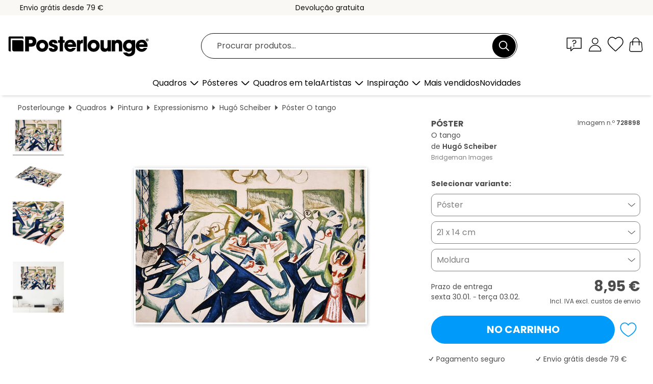

--- FILE ---
content_type: text/html; charset=utf-8
request_url: https://www.posterlounge.pt/p/728898.html
body_size: 24712
content:
<!DOCTYPE html>
<html lang="pt-PT">
<head>
    <meta charset="UTF-8">
    <style>@media (min-width:768px) and (max-width:991px){.hidden-sm{display:none!important}}@media (min-width:992px) and (max-width:1249px){.hidden-md{display:none!important}}@media (min-width:1250px){.hidden-lg{display:none!important}}</style><noscript><style>.lazyload{display:none!important}noscript>img {display:block;max-width:100%;height:auto}.thumbnail noscript>img {margin-left:auto;margin-right: auto}</style></noscript><style>.mazing-button-container{display:none;}</style><style>#pdv-productImageBox{text-align:center;height:500px;}#pdv-thumbnail-gallery-wrapper{width:120px}#pdv-productImageSrc{max-width: calc(100vw - 40px)}#pdv-thumbnail-gallery{margin:0;padding:0;list-style:none;min-width:112px;}.col-*{padding:0 10px}</style><style>#pdv-productImageBox{height:500px}</style>
    <link rel="preconnect" href="https://media.posterlounge.com"><link rel="preconnect" href="https://cdn.posterlounge.com">
    
    <link rel="preload" href="https://www.posterlounge.pt/plugin/extern/bootstrap/fonts/glyphicons-halflings-regular.woff2" as="font" type="font/woff2" crossorigin="anonymous" /><link rel="preload" href="https://cdn.posterlounge.com/plugin/extern/bootstrap/js/includesFix.js" as="script" /><link rel="preload" href="https://www.posterlounge.pt/plugin/extern/bootstrap/css/bootstrap.min.css" as="style" /><link rel="preload" href="https://cdn.posterlounge.com/plugin/extern/bootstrap/css/bootstrap-ms.css" as="style" /><link rel="preload" href="https://cdn.posterlounge.com/plugin/extern/bootstrap/js/bootstrap.min.js" as="script" /><link rel="preload" href="https://cdn.posterlounge.com/plugin/extern/bootstrapdialog/css/bootstrap-dialog.min.css" as="style" /><link rel="preload" href="https://cdn.posterlounge.com/plugin/extern/bootstrapdialog/js/bootstrap-dialog.min.js" as="script" /><link rel="preload" href="https://cdn.posterlounge.com/plugin/extern/lazysizes/css/custom-lazy-styles.min.css" as="style" /><link rel="preload" href="https://cdn.posterlounge.com/plugin/extern/flags/css/style.min.css" as="style" /><link rel="preload" href="https://www.posterlounge.pt/css/c1bbfc088d42921c9750105b4a09a8c0.css" as="style" /><link rel="preload" href="https://www.posterlounge.pt/controller/shop/main/webfonts.css?version=250916" as="style" />

    <title>O tango de Hugó Scheiber em póster, tela e muito mais | Posterlounge.pt</title>
    <meta name="description" content="Compre já O tango de Hugó Scheiber em póster ou quadro na Posterlounge.pt ✔ Diferentes materiais e tamanhos ✔ Molduras à medida feitas por nós ✔ Devolução gratuita">
    <meta name="viewport" content="width=device-width, initial-scale=1">

    
        <meta name="robots" content="INDEX, FOLLOW, NOODP, NOYDIR">

                                                                                                <link rel="canonical" href="https://www.posterlounge.pt/p/728898.html">
                                                        
                    <link rel="alternate" hreflang="de-DE" href="https://www.posterlounge.de/p/728898.html">
                <link rel="alternate" hreflang="de-AT" href="https://www.posterlounge.at/p/728898.html">
                <link rel="alternate" hreflang="de-CH" href="https://www.posterlounge.ch/p/728898.html">
                <link rel="alternate" hreflang="en-GB" href="https://www.posterlounge.co.uk/p/728898.html">
                <link rel="alternate" hreflang="en-IE" href="https://www.posterlounge.ie/p/728898.html">
                <link rel="alternate" hreflang="fr-FR" href="https://www.posterlounge.fr/p/728898.html">
                <link rel="alternate" hreflang="fr-BE" href="https://www.posterlounge.be/p/728898.html">
                <link rel="alternate" hreflang="es-ES" href="https://www.posterlounge.es/p/728898.html">
                <link rel="alternate" hreflang="it-IT" href="https://www.posterlounge.it/p/728898.html">
                <link rel="alternate" hreflang="nl-NL" href="https://www.posterlounge.nl/p/728898.html">
                <link rel="alternate" hreflang="pt-PT" href="https://www.posterlounge.pt/p/728898.html">
                <link rel="alternate" hreflang="da-DK" href="https://www.posterlounge.dk/p/728898.html">
                <link rel="alternate" hreflang="no-NO" href="https://www.posterlounge.no/p/728898.html">
                <link rel="alternate" hreflang="sv-SE" href="https://www.posterlounge.se/p/728898.html">
                <link rel="alternate" hreflang="fi-FI" href="https://www.posterlounge.fi/p/728898.html">
                <link rel="alternate" hreflang="pl-PL" href="https://www.posterlounge.pl/p/728898.html">
                <link rel="alternate" hreflang="x-default" href="https://www.posterlounge.com/p/728898.html">
                
        <meta property="og:type" content="product">
    <meta property="og:url" content="https://www.posterlounge.pt/p/728898.html">
    <meta property="og:title" content="Hugó Scheiber - O tango">
    <meta property="og:description" content="Compre já O tango de Hugó Scheiber em póster ou quadro na Posterlounge.pt ✔ Diferentes materiais e tamanhos ✔ Molduras à medida feitas por nós ✔ Devolução gratuita">
        <meta property="og:image" content="https://media.posterlounge.com/img/products/730000/728898/728898_poster_l.jpg">
    <meta name="thumbnail" content="https://media.posterlounge.com/img/products/730000/728898/728898_poster_l.jpg">
    
    <meta name="verify-v1" content="jsXi8zb7H6gcVbAXgm12JAChcd/3kQ5ZV0vGluy355s=">
    <meta name="p:domain_verify" content="2e6c603011a49bb49e22d0da3c726e2c">
    <meta name="msvalidate.01" content="0BEB495C0C44DA08B94EFD62E15B0E16">

    <meta name="apple-mobile-web-app-title" content="Posterlounge">
    <meta name="application-name" content="Posterlounge">
    <link rel="shortcut icon" type="image/x-icon" href="https://cdn.posterlounge.com/controller/shop/main/img/logo-icon.ico">
    <link rel="icon" type="image/svg+xml" href="https://cdn.posterlounge.com/controller/shop/main/img/logo-icon.svg">
    <link rel="icon" type="image/png" href="https://cdn.posterlounge.com/controller/shop/main/img/logo-icon-256px.png">
    <link rel="apple-touch-icon" href="https://cdn.posterlounge.com/controller/shop/main/img/apple-touch-icon-precomposed.png"
          sizes="180x180">

    <script type="text/javascript" src="https://cdn.posterlounge.com/plugin/extern/bootstrap/js/includesFix.js"></script><link rel="stylesheet" href="https://www.posterlounge.pt/plugin/extern/bootstrap/css/bootstrap.min.css" type="text/css" /><link rel="stylesheet" href="https://cdn.posterlounge.com/plugin/extern/bootstrap/css/bootstrap-ms.css" type="text/css" /><link rel="stylesheet" href="https://cdn.posterlounge.com/plugin/extern/bootstrapdialog/css/bootstrap-dialog.min.css" type="text/css" /><link rel="stylesheet" href="https://cdn.posterlounge.com/plugin/extern/lazysizes/css/custom-lazy-styles.min.css?version=240620" type="text/css"/><link rel="stylesheet" href="https://cdn.posterlounge.com/plugin/extern/flags/css/style.min.css" type="text/css" /><link rel="stylesheet" href="https://www.posterlounge.pt/css/c1bbfc088d42921c9750105b4a09a8c0.css" type="text/css" /><link rel="stylesheet" href="https://www.posterlounge.pt/controller/shop/main/webfonts.css?version=250916" type="text/css" />
    <script>
				
				function initGTM()
				{
					(function(w,d,s,l,i){w[l]=w[l]||[];w[l].push({'gtm.start':new Date().getTime(),event:'gtm.js'});var f=d.getElementsByTagName(s)[0],j=d.createElement(s),dl=l!='dataLayer'?'&l='+l:'';j.async=true;j.src='https://gtm.posterlounge.pt/gtm.js?id='+i+dl;f.parentNode.insertBefore(j,f);})(window,document,'script','dataLayer','GTM-KCWWWHL');
				}

				function getClientLayer()
				{
					
					dataLayer.push({ "event": "view_item_list", "ecommerce": { "item_list_name": "crosspromo", "currency": "EUR", "items": [{ "id": "705752", "name": "705752 - Even Odd 1 2 1","quantity": 1, "price": "7.95", "currency": "EUR", "index": 1 },{ "id": "745090", "name": "745090 - Rough encounter","quantity": 1, "price": "7.95", "currency": "EUR", "index": 2 },{ "id": "707448", "name": "707448 - A dança 2","quantity": 1, "price": "7.95", "currency": "EUR", "index": 3 },{ "id": "761688", "name": "761688 - Sleeping Shepherdess","quantity": 1, "price": "8.95", "currency": "EUR", "index": 4 },{ "id": "765319", "name": "765319 - Love anime games","quantity": 1, "price": "7.95", "currency": "EUR", "index": 5 },{ "id": "741787", "name": "741787 - The woodland gaurdian","quantity": 1, "price": "7.95", "currency": "EUR", "index": 6 },{ "id": "697667", "name": "697667 - Khorkom","quantity": 1, "price": "7.95", "currency": "EUR", "index": 7 },{ "id": "740975", "name": "740975 - Surrealism for the Little Ones","quantity": 1, "price": "7.95", "currency": "EUR", "index": 8 },{ "id": "683681", "name": "683681 - long way from home","quantity": 1, "price": "8.95", "currency": "EUR", "index": 9 },{ "id": "707449", "name": "707449 - The dance 4","quantity": 1, "price": "7.95", "currency": "EUR", "index": 10 },{ "id": "728632", "name": "728632 - Foto de família","quantity": 1, "price": "7.95", "currency": "EUR", "index": 11 },{ "id": "765355", "name": "765355 - Afternoon nap in the winter ga","quantity": 1, "price": "7.95", "currency": "EUR", "index": 12 }] }, "pin" : { "items": [{"product_id":"705752","product_price":"7.95","product_category":"crosspromo"},{"product_id":"745090","product_price":"7.95","product_category":"crosspromo"},{"product_id":"707448","product_price":"7.95","product_category":"crosspromo"},{"product_id":"761688","product_price":"8.95","product_category":"crosspromo"},{"product_id":"765319","product_price":"7.95","product_category":"crosspromo"},{"product_id":"741787","product_price":"7.95","product_category":"crosspromo"},{"product_id":"697667","product_price":"7.95","product_category":"crosspromo"},{"product_id":"740975","product_price":"7.95","product_category":"crosspromo"},{"product_id":"683681","product_price":"8.95","product_category":"crosspromo"},{"product_id":"707449","product_price":"7.95","product_category":"crosspromo"},{"product_id":"728632","product_price":"7.95","product_category":"crosspromo"},{"product_id":"765355","product_price":"7.95","product_category":"crosspromo"}] }, "meta" : { "item": { "id" : [705752,745090,707448,761688,765319,741787,697667,740975,683681,707449,728632,765355], "name": "crosspromo" } }, "algolia" : { "afterSearch": 0, "userToken": "fc27444ba7f3f39c461c6137bfc04f35", "userTokenAuth": "", "index": "Posterlounge_pt", "queryId": "", "items": ["705752","745090","707448","761688","765319","741787","697667","740975","683681","707449","728632","765355"] } });
					dataLayer.push({ecommerce: undefined, pin: undefined, meta: undefined, algolia: undefined, search_term: undefined, klaviyo: undefined});
					dataLayer.push({ "event": "view_item", "ecommerce": { "currency": "EUR", "items": [{ "id": "728898", "variant": "Póster 21 x 14 cm", "name": "728898 - O tango","brand": "Hugó Scheiber","quantity": 1, "price": "8.95", "currency": "EUR", "index": 1 }], "value": "8.95" }, "pin" : { "items": [{ "product_id": "728898", "product_variant": "Póster 21 x 14 cm", "product_name": "728898 - O tango", "brand": "PDS", "product_price": "8.95" }] }, "meta" : { "item" : { "id": "728898", "name": "728898 - O tango", "price": "8.95", "quantity": "1", "variant": "Póster 21 x 14 cm" } }, "algolia" : { "afterSearch": 0, "userToken": "fc27444ba7f3f39c461c6137bfc04f35", "userTokenAuth": "", "index": "Posterlounge_pt", "queryId": "", "items": ["728898"], "positions": [2] } });
					dataLayer.push({ecommerce: undefined, pin: undefined, meta: undefined, algolia: undefined, search_term: undefined, klaviyo: undefined});
				}
				
				function getServerLayer()
				{
					$(document).ajaxComplete(function (event, xhr, settings)
					{
					    var call = true;
					    if(typeof settings.url !== 'undefined')
					    {
					        if(settings.url.indexOf('noGTM=1') > 0)
					        {
					            call = false;
					        }
					    }
					    
					    if(call)
					    {
                            $.ajax({
                                type: 'POST',
                                url: 'https://www.posterlounge.pt/plugin/extern/googletagmanager/ajax/get.php',
                                dataType: 'json',
                                global: false,
                                success: function (request)
                                {
                                    if(request != null)
                                    {
                                        if(request.status)
                                        {
                                            if(request.results.jsObjects !== 'undefined')
                                            {
                                                for(x=0;x<request.results.jsObjects.length;x++)
                                                {
                                                    dataLayer.push(JSON.parse(request.results.jsObjects[x]));
                                                }
                                            }
                                        }
                                    }
                                }
                            });
                        }
					});
				}
			
				function initGTMClientId()
				{
					$.ajax({
						type: 'POST',
						url: 'https://www.posterlounge.pt/plugin/extern/googletagmanager/ajax/id.php',
						dataType: 'json',
						global: false,
						success: function (request)
						{
							if(request != null)
							{
								if(request.status)
								{
									if(request.results.id !== 'undefined')
									{
										initGTM();
										
										dataLayer.push({
											'event':		'client_id',
											'client_id':	request.results.id,
											'em_hash':	    request.results.em,
											'portal_id':	request.results.portal,
											'environment':  'production',
											'section' :     'detail_view',
											'ip_override':  request.results.ip,
											'user_agent':   request.results.ua,
											'test_dim1':    request.results.test_dim1,
											'test_dim2':    request.results.test_dim2,
											'test_dim3':    request.results.test_dim3,
											'test_algolia': request.results.test_algolia
										});
										
										getClientLayer();
										getServerLayer();
									}
								}
							}
						}
					});
				}
			</script><script>
			
			function getInfos(e,o)
			{   
				var cm = __cmp('getCMPData');
				var analytics = 0;
				if(cm.gdprApplies !== true || cm.vendorConsents.s26 === true)
				{
					analytics = 1;
				}
				
				$.ajax({
					type: 'POST',
					url: 'https://www.posterlounge.pt/plugin/shop/cookiebanner/ajax/state.php',
					dataType: 'json',
					global: false,
					data:{
					  analytics: analytics
					}
				});
				
				if (typeof initGTMClientId == 'function') { 
					initGTMClientId();
				}
			}
		  
			document.addEventListener('DOMContentLoaded', function() 
			{
                let cmp = __cmp('getCMPData');
                if(typeof cmp === 'object' && cmp.cmpDataObject) {
                    getInfos(null, null);
                } else {
                    __cmp('addEventListener',['consent',getInfos,false],null);
                }
				
			});
		</script>

        
    <script type="application/ld+json">
        {
            "@context": "https://schema.org",
            "@type": "WebSite",
            "url": "https://www.posterlounge.pt",
            "potentialAction": {
                "@type": "SearchAction",
                "target": "https://www.posterlounge.pt/procurar.html?action=search&query={search_term_string}",
                "query-input": "required name=search_term_string"
            }
        }
    </script>
    
    
    
    <script type="application/ld+json">
        {
            "@context": "https://schema.org",
            "@type": "Organization",
            "name": "Posterlounge",
            "url": "https://www.posterlounge.pt",
            "logo": "https://www.posterlounge.pt/controller/shop/main/img/posterlounge-logo.svg",
            "sameAs": [
                "https://www.facebook.com/posterlounge",
                "https://www.pinterest.com/posterlounge/",
                "https://instagram.com/posterlounge/"
            ],
            "contactPoint": [
                {
                    "@type": "ContactPoint",
                    "telephone": "+49-341-33975900",
                    "contactType": "customer service"
                }
            ]
        }
    </script>
    
</head>

<body data-role="page" id="main" data-posterlounge-instant-intensity="500">
<noscript><iframe src="https://gtm.posterlounge.pt/ns.html?id=GTM-KCWWWHL" height="0" width="0" style="display:none;visibility:hidden"></iframe></noscript><script>if(!"gdprAppliesGlobally" in window){window.gdprAppliesGlobally=true}if(!("cmp_id" in window)||window.cmp_id<1){window.cmp_id=0}if(!("cmp_cdid" in window)){window.cmp_cdid="52b65399326c"}if(!("cmp_params" in window)){window.cmp_params=""}if(!("cmp_host" in window)){window.cmp_host="b.delivery.consentmanager.net"}if(!("cmp_cdn" in window)){window.cmp_cdn="cdn.consentmanager.net"}if(!("cmp_proto" in window)){window.cmp_proto="https:"}if(!("cmp_codesrc" in window)){window.cmp_codesrc="1"}window.cmp_getsupportedLangs=function(){var b=["DE","EN","FR","IT","NO","DA","FI","ES","PT","RO","BG","ET","EL","GA","HR","LV","LT","MT","NL","PL","SV","SK","SL","CS","HU","RU","SR","ZH","TR","UK","AR","BS"];if("cmp_customlanguages" in window){for(var a=0;a<window.cmp_customlanguages.length;a++){b.push(window.cmp_customlanguages[a].l.toUpperCase())}}return b};window.cmp_getRTLLangs=function(){var a=["AR"];if("cmp_customlanguages" in window){for(var b=0;b<window.cmp_customlanguages.length;b++){if("r" in window.cmp_customlanguages[b]&&window.cmp_customlanguages[b].r){a.push(window.cmp_customlanguages[b].l)}}}return a};window.cmp_getlang=function(j){if(typeof(j)!="boolean"){j=true}if(j&&typeof(cmp_getlang.usedlang)=="string"&&cmp_getlang.usedlang!==""){return cmp_getlang.usedlang}var g=window.cmp_getsupportedLangs();var c=[];var f=location.hash;var e=location.search;var a="languages" in navigator?navigator.languages:[];if(f.indexOf("cmplang=")!=-1){c.push(f.substr(f.indexOf("cmplang=")+8,2).toUpperCase())}else{if(e.indexOf("cmplang=")!=-1){c.push(e.substr(e.indexOf("cmplang=")+8,2).toUpperCase())}else{if("cmp_setlang" in window&&window.cmp_setlang!=""){c.push(window.cmp_setlang.toUpperCase())}else{if(a.length>0){for(var d=0;d<a.length;d++){c.push(a[d])}}}}}if("language" in navigator){c.push(navigator.language)}if("userLanguage" in navigator){c.push(navigator.userLanguage)}var h="";for(var d=0;d<c.length;d++){var b=c[d].toUpperCase();if(g.indexOf(b)!=-1){h=b;break}if(b.indexOf("-")!=-1){b=b.substr(0,2)}if(g.indexOf(b)!=-1){h=b;break}}if(h==""&&typeof(cmp_getlang.defaultlang)=="string"&&cmp_getlang.defaultlang!==""){return cmp_getlang.defaultlang}else{if(h==""){h="EN"}}h=h.toUpperCase();return h};(function(){var u=document;var v=u.getElementsByTagName;var h=window;var o="";var b="_en";if("cmp_getlang" in h){o=h.cmp_getlang().toLowerCase();if("cmp_customlanguages" in h){for(var q=0;q<h.cmp_customlanguages.length;q++){if(h.cmp_customlanguages[q].l.toUpperCase()==o.toUpperCase()){o="en";break}}}b="_"+o}function x(i,e){var w="";i+="=";var s=i.length;var d=location;if(d.hash.indexOf(i)!=-1){w=d.hash.substr(d.hash.indexOf(i)+s,9999)}else{if(d.search.indexOf(i)!=-1){w=d.search.substr(d.search.indexOf(i)+s,9999)}else{return e}}if(w.indexOf("&")!=-1){w=w.substr(0,w.indexOf("&"))}return w}var k=("cmp_proto" in h)?h.cmp_proto:"https:";if(k!="http:"&&k!="https:"){k="https:"}var g=("cmp_ref" in h)?h.cmp_ref:location.href;var j=u.createElement("script");j.setAttribute("data-cmp-ab","1");var c=x("cmpdesign","cmp_design" in h?h.cmp_design:"");var f=x("cmpregulationkey","cmp_regulationkey" in h?h.cmp_regulationkey:"");var r=x("cmpgppkey","cmp_gppkey" in h?h.cmp_gppkey:"");var n=x("cmpatt","cmp_att" in h?h.cmp_att:"");j.src=k+"//"+h.cmp_host+"/delivery/cmp.php?"+("cmp_id" in h&&h.cmp_id>0?"id="+h.cmp_id:"")+("cmp_cdid" in h?"&cdid="+h.cmp_cdid:"")+"&h="+encodeURIComponent(g)+(c!=""?"&cmpdesign="+encodeURIComponent(c):"")+(f!=""?"&cmpregulationkey="+encodeURIComponent(f):"")+(r!=""?"&cmpgppkey="+encodeURIComponent(r):"")+(n!=""?"&cmpatt="+encodeURIComponent(n):"")+("cmp_params" in h?"&"+h.cmp_params:"")+(u.cookie.length>0?"&__cmpfcc=1":"")+"&l="+o.toLowerCase()+"&o="+(new Date()).getTime();j.type="text/javascript";j.async=true;if(u.currentScript&&u.currentScript.parentElement){u.currentScript.parentElement.appendChild(j)}else{if(u.body){u.body.appendChild(j)}else{var t=v("body");if(t.length==0){t=v("div")}if(t.length==0){t=v("span")}if(t.length==0){t=v("ins")}if(t.length==0){t=v("script")}if(t.length==0){t=v("head")}if(t.length>0){t[0].appendChild(j)}}}var m="js";var p=x("cmpdebugunminimized","cmpdebugunminimized" in h?h.cmpdebugunminimized:0)>0?"":".min";var a=x("cmpdebugcoverage","cmp_debugcoverage" in h?h.cmp_debugcoverage:"");if(a=="1"){m="instrumented";p=""}var j=u.createElement("script");j.src=k+"//"+h.cmp_cdn+"/delivery/"+m+"/cmp"+b+p+".js";j.type="text/javascript";j.setAttribute("data-cmp-ab","1");j.async=true;if(u.currentScript&&u.currentScript.parentElement){u.currentScript.parentElement.appendChild(j)}else{if(u.body){u.body.appendChild(j)}else{var t=v("body");if(t.length==0){t=v("div")}if(t.length==0){t=v("span")}if(t.length==0){t=v("ins")}if(t.length==0){t=v("script")}if(t.length==0){t=v("head")}if(t.length>0){t[0].appendChild(j)}}}})();window.cmp_addFrame=function(b){if(!window.frames[b]){if(document.body){var a=document.createElement("iframe");a.style.cssText="display:none";if("cmp_cdn" in window&&"cmp_ultrablocking" in window&&window.cmp_ultrablocking>0){a.src="//"+window.cmp_cdn+"/delivery/empty.html"}a.name=b;a.setAttribute("title","Intentionally hidden, please ignore");a.setAttribute("role","none");a.setAttribute("tabindex","-1");document.body.appendChild(a)}else{window.setTimeout(window.cmp_addFrame,10,b)}}};window.cmp_rc=function(h){var b=document.cookie;var f="";var d=0;while(b!=""&&d<100){d++;while(b.substr(0,1)==" "){b=b.substr(1,b.length)}var g=b.substring(0,b.indexOf("="));if(b.indexOf(";")!=-1){var c=b.substring(b.indexOf("=")+1,b.indexOf(";"))}else{var c=b.substr(b.indexOf("=")+1,b.length)}if(h==g){f=c}var e=b.indexOf(";")+1;if(e==0){e=b.length}b=b.substring(e,b.length)}return(f)};window.cmp_stub=function(){var a=arguments;__cmp.a=__cmp.a||[];if(!a.length){return __cmp.a}else{if(a[0]==="ping"){if(a[1]===2){a[2]({gdprApplies:gdprAppliesGlobally,cmpLoaded:false,cmpStatus:"stub",displayStatus:"hidden",apiVersion:"2.2",cmpId:31},true)}else{a[2](false,true)}}else{if(a[0]==="getUSPData"){a[2]({version:1,uspString:window.cmp_rc("")},true)}else{if(a[0]==="getTCData"){__cmp.a.push([].slice.apply(a))}else{if(a[0]==="addEventListener"||a[0]==="removeEventListener"){__cmp.a.push([].slice.apply(a))}else{if(a.length==4&&a[3]===false){a[2]({},false)}else{__cmp.a.push([].slice.apply(a))}}}}}}};window.cmp_gpp_ping=function(){return{gppVersion:"1.0",cmpStatus:"stub",cmpDisplayStatus:"hidden",supportedAPIs:["tcfca","usnat","usca","usva","usco","usut","usct"],cmpId:31}};window.cmp_gppstub=function(){var a=arguments;__gpp.q=__gpp.q||[];if(!a.length){return __gpp.q}var g=a[0];var f=a.length>1?a[1]:null;var e=a.length>2?a[2]:null;if(g==="ping"){return window.cmp_gpp_ping()}else{if(g==="addEventListener"){__gpp.e=__gpp.e||[];if(!("lastId" in __gpp)){__gpp.lastId=0}__gpp.lastId++;var c=__gpp.lastId;__gpp.e.push({id:c,callback:f});return{eventName:"listenerRegistered",listenerId:c,data:true,pingData:window.cmp_gpp_ping()}}else{if(g==="removeEventListener"){var h=false;__gpp.e=__gpp.e||[];for(var d=0;d<__gpp.e.length;d++){if(__gpp.e[d].id==e){__gpp.e[d].splice(d,1);h=true;break}}return{eventName:"listenerRemoved",listenerId:e,data:h,pingData:window.cmp_gpp_ping()}}else{if(g==="getGPPData"){return{sectionId:3,gppVersion:1,sectionList:[],applicableSections:[0],gppString:"",pingData:window.cmp_gpp_ping()}}else{if(g==="hasSection"||g==="getSection"||g==="getField"){return null}else{__gpp.q.push([].slice.apply(a))}}}}}};window.cmp_msghandler=function(d){var a=typeof d.data==="string";try{var c=a?JSON.parse(d.data):d.data}catch(f){var c=null}if(typeof(c)==="object"&&c!==null&&"__cmpCall" in c){var b=c.__cmpCall;window.__cmp(b.command,b.parameter,function(h,g){var e={__cmpReturn:{returnValue:h,success:g,callId:b.callId}};d.source.postMessage(a?JSON.stringify(e):e,"*")})}if(typeof(c)==="object"&&c!==null&&"__uspapiCall" in c){var b=c.__uspapiCall;window.__uspapi(b.command,b.version,function(h,g){var e={__uspapiReturn:{returnValue:h,success:g,callId:b.callId}};d.source.postMessage(a?JSON.stringify(e):e,"*")})}if(typeof(c)==="object"&&c!==null&&"__tcfapiCall" in c){var b=c.__tcfapiCall;window.__tcfapi(b.command,b.version,function(h,g){var e={__tcfapiReturn:{returnValue:h,success:g,callId:b.callId}};d.source.postMessage(a?JSON.stringify(e):e,"*")},b.parameter)}if(typeof(c)==="object"&&c!==null&&"__gppCall" in c){var b=c.__gppCall;window.__gpp(b.command,function(h,g){var e={__gppReturn:{returnValue:h,success:g,callId:b.callId}};d.source.postMessage(a?JSON.stringify(e):e,"*")},"parameter" in b?b.parameter:null,"version" in b?b.version:1)}};window.cmp_setStub=function(a){if(!(a in window)||(typeof(window[a])!=="function"&&typeof(window[a])!=="object"&&(typeof(window[a])==="undefined"||window[a]!==null))){window[a]=window.cmp_stub;window[a].msgHandler=window.cmp_msghandler;window.addEventListener("message",window.cmp_msghandler,false)}};window.cmp_setGppStub=function(a){if(!(a in window)||(typeof(window[a])!=="function"&&typeof(window[a])!=="object"&&(typeof(window[a])==="undefined"||window[a]!==null))){window[a]=window.cmp_gppstub;window[a].msgHandler=window.cmp_msghandler;window.addEventListener("message",window.cmp_msghandler,false)}};window.cmp_addFrame("__cmpLocator");if(!("cmp_disableusp" in window)||!window.cmp_disableusp){window.cmp_addFrame("__uspapiLocator")}if(!("cmp_disabletcf" in window)||!window.cmp_disabletcf){window.cmp_addFrame("__tcfapiLocator")}if(!("cmp_disablegpp" in window)||!window.cmp_disablegpp){window.cmp_addFrame("__gppLocator")}window.cmp_setStub("__cmp");if(!("cmp_disabletcf" in window)||!window.cmp_disabletcf){window.cmp_setStub("__tcfapi")}if(!("cmp_disableusp" in window)||!window.cmp_disableusp){window.cmp_setStub("__uspapi")}if(!("cmp_disablegpp" in window)||!window.cmp_disablegpp){window.cmp_setGppStub("__gpp")};</script>
<div id="side-nav" class="side-nav">
    <!-- Mobile Nav, die den Content nach rechts verschiebt -->
    <div class="mobile-nav-left">
        <div class="mobile-nav-top">
            <div id="close-tab">Fechar<span></span></div>
            <div id="side-nav-pageNavLogo">
                <a href="https://www.posterlounge.pt" title="Pósteres e quadros na Posterlounge">&nbsp;</a>
            </div>
            <div id="mn-searchWrapper" class="search-wrapper">
                <form action="https://www.posterlounge.pt/procurar.html" accept-charset="UTF-8" method="get" name="search" class="pos-rel searchFieldGroup">
                    <input name="action" type="hidden" value="search"/>
                    <div class="input-group">
                        <input
                                name="s_query"
                                id="mn-mainSearchInput"
                                type="text"
                                autocomplete="off"
                                placeholder="Procurar produtos..."
                                value=""
                                maxlength="250"
                                class="searchField"
                                aria-label="Caixa de pesquisa"
                        />
                        <div class="input-group-btn mega-menu-search-background">
                            <button type="button" class="btn mega-menu-searchBtn" aria-label="Procurar">&nbsp;</button>
                        </div>
                        <button type="button" class="btn searchClearBtnHeader"></button>
                    </div>
                </form>
            </div>
        </div>
        <nav>
            <div id="mobileNavbar">
                <ul class="nav navbar-nav">
                                                            <li class="has-children">
                                                <span class="nav-headline" role="button" tabindex="0" aria-expanded="false" aria-controls="subchildren-wallart">
                            Quadros
                            <span class="nav-toggle-btn arrow"></span>
                        </span>
                        <ul class="nav-children" id="subchildren-wallart">
                                                        <li>
                                <a class="nav-headline discoverAll" href="https://www.posterlounge.pt/quadros/" title="Ver todo">
                                    <span>Ver todo</span>
                                </a>
                            </li>
                                                                                                                <li class="nav-subheadline has-children">
                                <span class="nav-headline" role="button" tabindex="0" aria-expanded="false" aria-controls="children-top_products">Produtos
                                    <span class="nav-toggle-btn plus"></span>
                                </span>
                                <ul class="nav-children" id="children-top_products">
                                                                        <li>
                                        <a href="https://www.posterlounge.pt/quadros/posteres/" title="Pósteres ">
                                            <span>Pósteres</span>
                                        </a>
                                    </li>
                                                                        <li>
                                        <a href="https://www.posterlounge.pt/quadros/quadros-em-tela/" title="Quadros em tela">
                                            <span>Quadros em tela</span>
                                        </a>
                                    </li>
                                                                        <li>
                                        <a href="https://www.posterlounge.pt/quadros/quadros-em-aluminio/" title="Quadros em alumínio">
                                            <span>Quadros em alumínio</span>
                                        </a>
                                    </li>
                                                                        <li>
                                        <a href="https://www.posterlounge.pt/quadros/quadros-em-acrilico/" title="Quadros em acrílico">
                                            <span>Quadros em acrílico</span>
                                        </a>
                                    </li>
                                                                        <li>
                                        <a href="https://www.posterlounge.pt/quadros/quadros-de-madeira/" title="Quadros de madeira">
                                            <span>Quadros de madeira</span>
                                        </a>
                                    </li>
                                                                        <li>
                                        <a href="https://www.posterlounge.pt/quadros/quadros-em-plexi-aluminio/" title="Quadros em plexi-alumínio">
                                            <span>Quadros em plexi-alumínio</span>
                                        </a>
                                    </li>
                                                                        <li>
                                        <a href="https://www.posterlounge.pt/quadros/impressoes-artisticas/" title="Impressões artísticas">
                                            <span>Impressões artísticas</span>
                                        </a>
                                    </li>
                                                                        <li>
                                        <a href="https://www.posterlounge.pt/quadros/quadros-em-pvc/" title="Quadros em PVC">
                                            <span>Quadros em PVC</span>
                                        </a>
                                    </li>
                                                                        <li>
                                        <a href="https://www.posterlounge.pt/quadros/autocolantes-decorativos/" title="Autocolantes decorativos">
                                            <span>Autocolantes decorativos</span>
                                        </a>
                                    </li>
                                                                        <li>
                                        <a href="https://www.posterlounge.pt/quadros/quadros-magneticos/" title="Quadros magnéticos">
                                            <span>Quadros magnéticos</span>
                                        </a>
                                    </li>
                                                                        <li>
                                        <a href="https://www.posterlounge.pt/quadros/vinil-para-portas/" title="Vinil para portas">
                                            <span>Vinil para portas</span>
                                        </a>
                                    </li>
                                                                        <li>
                                        <a href="https://www.posterlounge.pt/quadros/posteres-de-porta/" title="Pósteres de porta">
                                            <span>Pósteres de porta</span>
                                        </a>
                                    </li>
                                                                        <li>
                                        <a href="https://www.posterlounge.pt/quadros/posteres-para-colorir/" title="Pósteres para colorir">
                                            <span>Pósteres para colorir</span>
                                        </a>
                                    </li>
                                                                        <li>
                                        <a href="https://www.posterlounge.pt/quadros/vales-presente/" title="Vales-presente ">
                                            <span>Vales-presente </span>
                                        </a>
                                    </li>
                                                                        <li>
                                        <a href="https://www.posterlounge.pt/quadros/calendarios-de-parede/" title="Calendários de parede">
                                            <span>Calendários de parede</span>
                                        </a>
                                    </li>
                                                                    </ul>
                            </li>
                                                                                                                <li class="nav-subheadline has-children">
                                <span class="nav-headline" role="button" tabindex="0" aria-expanded="false" aria-controls="children-popular_art_styles">Estilos artísticos populares
                                    <span class="nav-toggle-btn plus"></span>
                                </span>
                                <ul class="nav-children" id="children-popular_art_styles">
                                                                        <li>
                                        <a href="https://www.posterlounge.pt/quadros/fauvismo/" title="Fauvismo">
                                            <span>Fauvismo</span>
                                        </a>
                                    </li>
                                                                        <li>
                                        <a href="https://www.posterlounge.pt/quadros/posteres/impressionismo/" title="Impressionismo">
                                            <span>Impressionismo</span>
                                        </a>
                                    </li>
                                                                        <li>
                                        <a href="https://www.posterlounge.pt/quadros/arte-abstrata/" title="Arte abstrata">
                                            <span>Arte abstrata</span>
                                        </a>
                                    </li>
                                                                        <li>
                                        <a href="https://www.posterlounge.pt/quadros/arte-asiatica/" title="Arte asiática">
                                            <span>Arte asiática</span>
                                        </a>
                                    </li>
                                                                        <li>
                                        <a href="https://www.posterlounge.pt/quadros/aguarelas/" title="Aguarelas">
                                            <span>Aguarelas</span>
                                        </a>
                                    </li>
                                                                        <li>
                                        <a href="https://www.posterlounge.pt/quadros/mash-up-art/" title="Mash Up Art">
                                            <span>Mash Up Art</span>
                                        </a>
                                    </li>
                                                                        <li>
                                        <a href="https://www.posterlounge.pt/quadros/surrealismo/" title="Surrealismo">
                                            <span>Surrealismo</span>
                                        </a>
                                    </li>
                                                                        <li>
                                        <a href="https://www.posterlounge.pt/quadros/bauhaus/" title="Bauhaus">
                                            <span>Bauhaus</span>
                                        </a>
                                    </li>
                                                                        <li>
                                        <a href="https://www.posterlounge.pt/quadros/arte-digital/" title="Arte digital">
                                            <span>Arte digital</span>
                                        </a>
                                    </li>
                                                                        <li>
                                        <a href="https://www.posterlounge.pt/quadros/fotografia/" title="Fotografia">
                                            <span>Fotografia</span>
                                        </a>
                                    </li>
                                                                        <li>
                                        <a href="https://www.posterlounge.pt/quadros/desenho-e-esboco/" title="Desenhos e esboços">
                                            <span>Desenhos e esboços</span>
                                        </a>
                                    </li>
                                                                    </ul>
                            </li>
                                                                                                                <li class="nav-subheadline has-children">
                                <span class="nav-headline" role="button" tabindex="0" aria-expanded="false" aria-controls="children-popular_rooms">Espaços preferidos
                                    <span class="nav-toggle-btn plus"></span>
                                </span>
                                <ul class="nav-children" id="children-popular_rooms">
                                                                        <li>
                                        <a href="https://www.posterlounge.pt/quadros/sala-de-estar/" title="Quadros para a sala de estar">
                                            <span>Quadros para a sala de estar</span>
                                        </a>
                                    </li>
                                                                        <li>
                                        <a href="https://www.posterlounge.pt/quadros/quarto-de-casal/" title="Quadros para o quarto de casal">
                                            <span>Quadros para o quarto de casal</span>
                                        </a>
                                    </li>
                                                                        <li>
                                        <a href="https://www.posterlounge.pt/quadros/cozinha/" title="Quadros para a cozinha">
                                            <span>Quadros para a cozinha</span>
                                        </a>
                                    </li>
                                                                        <li>
                                        <a href="https://www.posterlounge.pt/quadros/casa-de-banho/" title="Quadros para a casa de banho">
                                            <span>Quadros para a casa de banho</span>
                                        </a>
                                    </li>
                                                                        <li>
                                        <a href="https://www.posterlounge.pt/quadros/quarto-de-crianca/" title="Quadros infantis">
                                            <span>Quadros infantis</span>
                                        </a>
                                    </li>
                                                                        <li>
                                        <a href="https://www.posterlounge.pt/quadros/escritorio/" title="Quadros para o escritório">
                                            <span>Quadros para o escritório</span>
                                        </a>
                                    </li>
                                                                    </ul>
                            </li>
                                                                                                                <li class="nav-subheadline has-children">
                                <span class="nav-headline" role="button" tabindex="0" aria-expanded="false" aria-controls="children-popular_styles">Estilos de interiores
                                    <span class="nav-toggle-btn plus"></span>
                                </span>
                                <ul class="nav-children" id="children-popular_styles">
                                                                        <li>
                                        <a href="https://www.posterlounge.pt/quadros/japandi/" title="Japandi">
                                            <span>Japandi</span>
                                        </a>
                                    </li>
                                                                        <li>
                                        <a href="https://www.posterlounge.pt/quadros/boho/" title="Boho">
                                            <span>Boho</span>
                                        </a>
                                    </li>
                                                                        <li>
                                        <a href="https://www.posterlounge.pt/quadros/moderno/" title="Moderno">
                                            <span>Moderno</span>
                                        </a>
                                    </li>
                                                                        <li>
                                        <a href="https://www.posterlounge.pt/quadros/mid-century-modern/" title="Mid-century modern">
                                            <span>Mid-century modern</span>
                                        </a>
                                    </li>
                                                                        <li>
                                        <a href="https://www.posterlounge.pt/quadros/maritimo/" title="Marítimo">
                                            <span>Marítimo</span>
                                        </a>
                                    </li>
                                                                        <li>
                                        <a href="https://www.posterlounge.pt/quadros/vintage/" title="Vintage">
                                            <span>Vintage</span>
                                        </a>
                                    </li>
                                                                        <li>
                                        <a href="https://www.posterlounge.pt/quadros/escandinavo/" title="Escandinavo">
                                            <span>Escandinavo</span>
                                        </a>
                                    </li>
                                                                        <li>
                                        <a href="https://www.posterlounge.pt/quadros/estilo-campestre/" title="Estilo campestre">
                                            <span>Estilo campestre</span>
                                        </a>
                                    </li>
                                                                        <li>
                                        <a href="https://www.posterlounge.pt/quadros/minimalismo/" title="Minimalismo">
                                            <span>Minimalismo</span>
                                        </a>
                                    </li>
                                                                    </ul>
                            </li>
                                                                                </ul>
                                            </li>
                                                                                <li class="has-children">
                                                <span class="nav-headline" role="button" tabindex="0" aria-expanded="false" aria-controls="subchildren-poster">
                            Pósteres
                            <span class="nav-toggle-btn arrow"></span>
                        </span>
                        <ul class="nav-children" id="subchildren-poster">
                                                        <li>
                                <a class="nav-headline discoverAll" href="https://www.posterlounge.pt/quadros/posteres/" title="Ver todo">
                                    <span>Ver todo</span>
                                </a>
                            </li>
                                                                                                                <li class="nav-subheadline has-children">
                                <span class="nav-headline" role="button" tabindex="0" aria-expanded="false" aria-controls="children-top_poster_categories">Categorias populares
                                    <span class="nav-toggle-btn plus"></span>
                                </span>
                                <ul class="nav-children" id="children-top_poster_categories">
                                                                        <li>
                                        <a href="https://www.posterlounge.pt/quadros/posteres/filmes/" title="Pósteres de filmes">
                                            <span>Pósteres de filmes</span>
                                        </a>
                                    </li>
                                                                        <li>
                                        <a href="https://www.posterlounge.pt/quadros/posteres/mangas/" title="Pósteres de anime">
                                            <span>Pósteres de anime</span>
                                        </a>
                                    </li>
                                                                        <li>
                                        <a href="https://www.posterlounge.pt/quadros/posteres/animais/" title="Pósteres de animais">
                                            <span>Pósteres de animais</span>
                                        </a>
                                    </li>
                                                                        <li>
                                        <a href="https://www.posterlounge.pt/quadros/posteres/cidades/" title="Pósteres de cidades">
                                            <span>Pósteres de cidades</span>
                                        </a>
                                    </li>
                                                                        <li>
                                        <a href="https://www.posterlounge.pt/quadros/posteres/ditos-e-citacoes/" title="Ditos & citações">
                                            <span>Ditos & citações</span>
                                        </a>
                                    </li>
                                                                        <li>
                                        <a href="https://www.posterlounge.pt/quadros/posteres/musica-e-danca/" title="Posters de música">
                                            <span>Posters de música</span>
                                        </a>
                                    </li>
                                                                        <li>
                                        <a href="https://www.posterlounge.pt/quadros/posteres/desportos/" title="Posters de desporto">
                                            <span>Posters de desporto</span>
                                        </a>
                                    </li>
                                                                        <li>
                                        <a href="https://www.posterlounge.pt/quadros/posteres/mapas-mundi-e-mapas-de-paises/" title="Mapas-múndi & mapas de países">
                                            <span>Mapas-múndi & mapas de países</span>
                                        </a>
                                    </li>
                                                                        <li>
                                        <a href="https://www.posterlounge.pt/quadros/posteres/botanica/" title="Pósteres botânicos">
                                            <span>Pósteres botânicos</span>
                                        </a>
                                    </li>
                                                                        <li>
                                        <a href="https://www.posterlounge.pt/quadros/posteres/natureza/" title="Pósteres de natureza">
                                            <span>Pósteres de natureza</span>
                                        </a>
                                    </li>
                                                                        <li>
                                        <a href="https://www.posterlounge.pt/quadros/posteres/arquitetura/" title="Pósteres de arquitetura">
                                            <span>Pósteres de arquitetura</span>
                                        </a>
                                    </li>
                                                                        <li>
                                        <a href="https://www.posterlounge.pt/quadros/posteres/aprender-e-saber/" title="Pósteres didáticos">
                                            <span>Pósteres didáticos</span>
                                        </a>
                                    </li>
                                                                    </ul>
                            </li>
                                                                                                                <li class="nav-subheadline has-children">
                                <span class="nav-headline" role="button" tabindex="0" aria-expanded="false" aria-controls="children-trends_inspiration">Tendências e inspiração
                                    <span class="nav-toggle-btn plus"></span>
                                </span>
                                <ul class="nav-children" id="children-trends_inspiration">
                                                                        <li>
                                        <a href="https://www.posterlounge.pt/quadros/posteres/bauhaus/" title="Pósteres Bauhaus">
                                            <span>Pósteres Bauhaus</span>
                                        </a>
                                    </li>
                                                                        <li>
                                        <a href="https://www.posterlounge.pt/quadros/posteres/retro/" title="Pósteres retro">
                                            <span>Pósteres retro</span>
                                        </a>
                                    </li>
                                                                        <li>
                                        <a href="https://www.posterlounge.pt/quadros/posteres/japandi/" title="Pósteres Japandi">
                                            <span>Pósteres Japandi</span>
                                        </a>
                                    </li>
                                                                        <li>
                                        <a href="https://www.posterlounge.pt/quadros/posteres/preto-e-branco/" title="Pósteres a preto e branco">
                                            <span>Pósteres a preto e branco</span>
                                        </a>
                                    </li>
                                                                        <li>
                                        <a href="https://www.posterlounge.pt/quadros/posteres/cocktails/" title="Pósteres de cocktails">
                                            <span>Pósteres de cocktails</span>
                                        </a>
                                    </li>
                                                                        <li>
                                        <a href="https://www.posterlounge.pt/quadros/posteres/vintage/" title="Pósteres vintage">
                                            <span>Pósteres vintage</span>
                                        </a>
                                    </li>
                                                                        <li>
                                        <a href="https://www.posterlounge.pt/colecoes/exhibition-posters.html" title="Cartazes de exposições">
                                            <span>Cartazes de exposições</span>
                                        </a>
                                    </li>
                                                                        <li>
                                        <a href="https://www.posterlounge.pt/quadros/posteres/cafe/" title="Pósteres de café">
                                            <span>Pósteres de café</span>
                                        </a>
                                    </li>
                                                                    </ul>
                            </li>
                                                                                                                <li class="nav-subheadline has-children">
                                <span class="nav-headline" role="button" tabindex="0" aria-expanded="false" aria-controls="children-poster_rooms">Espaços preferidos
                                    <span class="nav-toggle-btn plus"></span>
                                </span>
                                <ul class="nav-children" id="children-poster_rooms">
                                                                        <li>
                                        <a href="https://www.posterlounge.pt/quadros/posteres/sala-de-estar/" title="Pósteres para a  sala de estar">
                                            <span>Pósteres para a sala de estar</span>
                                        </a>
                                    </li>
                                                                        <li>
                                        <a href="https://www.posterlounge.pt/quadros/posteres/cozinha/" title="Pósteres para a cozinha">
                                            <span>Pósteres para a cozinha</span>
                                        </a>
                                    </li>
                                                                        <li>
                                        <a href="https://www.posterlounge.pt/quadros/posteres/quarto-de-casal/" title="Pósteres para o quarto de casal">
                                            <span>Pósteres para o quarto de casal</span>
                                        </a>
                                    </li>
                                                                        <li>
                                        <a href="https://www.posterlounge.pt/quadros/posteres/quarto-de-crianca/" title="Pósteres para o quarto de criança">
                                            <span>Pósteres para o cuarto de criança</span>
                                        </a>
                                    </li>
                                                                        <li>
                                        <a href="https://www.posterlounge.pt/quadros/posteres/escritorio/" title="Pósteres para o escritório">
                                            <span>Pósteres para o escritório</span>
                                        </a>
                                    </li>
                                                                    </ul>
                            </li>
                                                                                </ul>
                                            </li>
                                                                                <li class="">
                                                <a href="https://www.posterlounge.pt/quadros/quadros-em-tela/" class="nav-headline" title="Quadros em tela">
                            Quadros em tela
                            <span class="nav-toggle-btn arrow"></span>
                        </a>
                                            </li>
                                                                                <li class="has-children">
                                                <span class="nav-headline" role="button" tabindex="0" aria-expanded="false" aria-controls="subchildren-artist">
                            Artistas
                            <span class="nav-toggle-btn arrow"></span>
                        </span>
                        <ul class="nav-children" id="subchildren-artist">
                                                                                                                <li class="nav-subheadline has-children">
                                <span class="nav-headline" role="button" tabindex="0" aria-expanded="false" aria-controls="children-artistsTop">Artistas populares
                                    <span class="nav-toggle-btn plus"></span>
                                </span>
                                <ul class="nav-children" id="children-artistsTop">
                                                                        <li>
                                        <a href="https://www.posterlounge.pt/artistas/vincent-van-gogh/" title="Vincent van Gogh">
                                            <span>Vincent van Gogh</span>
                                        </a>
                                    </li>
                                                                        <li>
                                        <a href="https://www.posterlounge.pt/artistas/alfons-mucha/" title="Alfons Mucha">
                                            <span>Alfons Mucha</span>
                                        </a>
                                    </li>
                                                                        <li>
                                        <a href="https://www.posterlounge.pt/artistas/william-morris/" title="William Morris">
                                            <span>William Morris</span>
                                        </a>
                                    </li>
                                                                        <li>
                                        <a href="https://www.posterlounge.pt/artistas/claude-monet/" title="Claude Monet">
                                            <span>Claude Monet</span>
                                        </a>
                                    </li>
                                                                        <li>
                                        <a href="https://www.posterlounge.pt/artistas/frida-kahlo/" title="Frida Kahlo">
                                            <span>Frida Kahlo</span>
                                        </a>
                                    </li>
                                                                        <li>
                                        <a href="https://www.posterlounge.pt/artistas/frank-moth/" title="Frank Moth">
                                            <span>Frank Moth</span>
                                        </a>
                                    </li>
                                                                        <li>
                                        <a href="https://www.posterlounge.pt/artistas/paul-klee/" title="Paul Klee">
                                            <span>Paul Klee</span>
                                        </a>
                                    </li>
                                                                        <li>
                                        <a href="https://www.posterlounge.pt/artistas/gustav-klimt/" title="Gustav Klimt">
                                            <span>Gustav Klimt</span>
                                        </a>
                                    </li>
                                                                        <li>
                                        <a href="https://www.posterlounge.pt/artistas/henri-matisse/" title="Henri Matisse">
                                            <span>Henri Matisse</span>
                                        </a>
                                    </li>
                                                                        <li>
                                        <a href="https://www.posterlounge.pt/artistas/matsumoto-hoji/" title="Matsumoto Hoji">
                                            <span>Matsumoto Hoji</span>
                                        </a>
                                    </li>
                                                                        <li>
                                        <a href="https://www.posterlounge.pt/artistas/catsanddotz/" title="CatsAndDotz">
                                            <span>CatsAndDotz</span>
                                        </a>
                                    </li>
                                                                        <li>
                                        <a href="https://www.posterlounge.pt/artistas/tamara-de-lempicka/" title="Tamara de Lempicka">
                                            <span>Tamara de Lempicka</span>
                                        </a>
                                    </li>
                                                                    </ul>
                            </li>
                                                                                                                <li class="nav-subheadline has-children">
                                <span class="nav-headline" role="button" tabindex="0" aria-expanded="false" aria-controls="children-artistsNew">Novos artistas
                                    <span class="nav-toggle-btn plus"></span>
                                </span>
                                <ul class="nav-children" id="children-artistsNew">
                                                                        <li>
                                        <a href="https://www.posterlounge.pt/artistas/branka-kodzoman/" title="Branka Kodžoman">
                                            <span>Branka Kodžoman</span>
                                        </a>
                                    </li>
                                                                        <li>
                                        <a href="https://www.posterlounge.pt/artistas/raoul-dufy/" title="Raoul Dufy">
                                            <span>Raoul Dufy</span>
                                        </a>
                                    </li>
                                                                        <li>
                                        <a href="https://www.posterlounge.pt/artistas/eduard-warkentin/" title="Eduard Warkentin">
                                            <span>Eduard Warkentin</span>
                                        </a>
                                    </li>
                                                                        <li>
                                        <a href="https://www.posterlounge.pt/artistas/urchin-bay/" title="Urchin Bay">
                                            <span>Urchin Bay</span>
                                        </a>
                                    </li>
                                                                        <li>
                                        <a href="https://www.posterlounge.pt/artistas/annick/" title="Annick">
                                            <span>Annick</span>
                                        </a>
                                    </li>
                                                                        <li>
                                        <a href="https://www.posterlounge.pt/artistas/thingdesign/" title="ThingDesign">
                                            <span>ThingDesign</span>
                                        </a>
                                    </li>
                                                                        <li>
                                        <a href="https://www.posterlounge.pt/artistas/artsy-sesta/" title="Artsy Sesta">
                                            <span>Artsy Sesta</span>
                                        </a>
                                    </li>
                                                                        <li>
                                        <a href="https://www.posterlounge.pt/artistas/adriano-oliveira/" title="Adriano Oliveira">
                                            <span>Adriano Oliveira</span>
                                        </a>
                                    </li>
                                                                        <li>
                                        <a href="https://www.posterlounge.pt/artistas/lucas-tiefenthaler/" title="Lucas Tiefenthaler">
                                            <span>Lucas Tiefenthaler</span>
                                        </a>
                                    </li>
                                                                        <li>
                                        <a href="https://www.posterlounge.pt/artistas/petra-meikle/" title="Petra Meikle">
                                            <span>Petra Meikle</span>
                                        </a>
                                    </li>
                                                                    </ul>
                            </li>
                                                                                                                <li class="nav-subheadline has-children">
                                <span class="nav-headline" role="button" tabindex="0" aria-expanded="false" aria-controls="children-artists_collection">Coleções de artistas
                                    <span class="nav-toggle-btn plus"></span>
                                </span>
                                <ul class="nav-children" id="children-artists_collection">
                                                                        <li>
                                        <a href="https://www.posterlounge.pt/the-colourful-crew/" title="The Colourful Crew">
                                            <span>The Colourful Crew</span>
                                        </a>
                                    </li>
                                                                        <li>
                                        <a href="https://www.posterlounge.pt/the-fun-makers/" title="The Fun Makers">
                                            <span>The Fun Makers</span>
                                        </a>
                                    </li>
                                                                        <li>
                                        <a href="https://www.posterlounge.pt/the-animal-lovers/" title="The Animal Lovers">
                                            <span>The Animal Lovers</span>
                                        </a>
                                    </li>
                                                                        <li>
                                        <a href="https://www.posterlounge.pt/the-ai-specialists/" title="The AI Specialists">
                                            <span>The AI Specialists</span>
                                        </a>
                                    </li>
                                                                        <li>
                                        <a href="https://www.posterlounge.pt/the-collage-crafters/" title="The Collage Crafters">
                                            <span>The Collage Crafters</span>
                                        </a>
                                    </li>
                                                                        <li>
                                        <a href="https://www.posterlounge.pt/the-world-travellers/" title="The World Travellers">
                                            <span>The World Travellers</span>
                                        </a>
                                    </li>
                                                                        <li>
                                        <a href="https://www.posterlounge.pt/the-retro-designers/" title="The Retro Designers">
                                            <span>The Retro Designers</span>
                                        </a>
                                    </li>
                                                                        <li>
                                        <a href="https://www.posterlounge.pt/the-nature-lovers/" title="The Nature Lovers">
                                            <span>The Nature Lovers</span>
                                        </a>
                                    </li>
                                                                        <li>
                                        <a href="https://www.posterlounge.pt/the-sports-maniacs/" title="The Sports Maniacs">
                                            <span>The Sports Maniacs</span>
                                        </a>
                                    </li>
                                                                        <li>
                                        <a href="https://www.posterlounge.pt/the-hilarious-paintings/" title="The Hilarious Paintings">
                                            <span>The Hilarious Paintings</span>
                                        </a>
                                    </li>
                                                                        <li>
                                        <a href="https://www.posterlounge.pt/the-minimalists/" title="The Minimalists">
                                            <span>The Minimalists</span>
                                        </a>
                                    </li>
                                                                    </ul>
                            </li>
                                                                                </ul>
                                            </li>
                                                                                <li class="has-children">
                                                <span class="nav-headline" role="button" tabindex="0" aria-expanded="false" aria-controls="subchildren-inspiration">
                            Inspiração
                            <span class="nav-toggle-btn arrow"></span>
                        </span>
                        <ul class="nav-children" id="subchildren-inspiration">
                                                                                                                <li class="nav-subheadline has-children">
                                <span class="nav-headline" role="button" tabindex="0" aria-expanded="false" aria-controls="children-poster_colors">Cores populares
                                    <span class="nav-toggle-btn plus"></span>
                                </span>
                                <ul class="nav-children" id="children-poster_colors">
                                                                        <li>
                                        <a href="https://www.posterlounge.pt/quadros/bege/" title="Quadros em bege">
                                            <span>Quadros em bege</span>
                                        </a>
                                    </li>
                                                                        <li>
                                        <a href="https://www.posterlounge.pt/quadros/laranja/" title="Quadros em laranja">
                                            <span>Quadros em laranja</span>
                                        </a>
                                    </li>
                                                                        <li>
                                        <a href="https://www.posterlounge.pt/quadros/pastel/" title="Quadros em tons pastel">
                                            <span>Quadros em tons pastel</span>
                                        </a>
                                    </li>
                                                                        <li>
                                        <a href="https://www.posterlounge.pt/quadros/cor-de-rosa-antigo/" title="Quadros cor-de-rosa-antigo">
                                            <span>Quadros cor-de-rosa-antigo</span>
                                        </a>
                                    </li>
                                                                        <li>
                                        <a href="https://www.posterlounge.pt/quadros/preto-e-branco/" title="Quadros a preto e branco">
                                            <span>Quadros a preto e branco</span>
                                        </a>
                                    </li>
                                                                        <li>
                                        <a href="https://www.posterlounge.pt/quadros/verde/" title="Quadros em verde">
                                            <span>Quadros em verde</span>
                                        </a>
                                    </li>
                                                                        <li>
                                        <a href="https://www.posterlounge.pt/quadros/vermelho/" title="Quadros em vermelho">
                                            <span>Quadros em vermelho</span>
                                        </a>
                                    </li>
                                                                        <li>
                                        <a href="https://www.posterlounge.pt/quadros/azul/" title="Quadros em azul">
                                            <span>Quadros em azul</span>
                                        </a>
                                    </li>
                                                                    </ul>
                            </li>
                                                                                                                <li class="nav-subheadline has-children">
                                <span class="nav-headline" role="button" tabindex="0" aria-expanded="false" aria-controls="children-top_collections">Coleções populares
                                    <span class="nav-toggle-btn plus"></span>
                                </span>
                                <ul class="nav-children" id="children-top_collections">
                                                                        <li>
                                        <a href="https://www.posterlounge.pt/the-great-women-artists/" title="The Great Women Artists">
                                            <span>The Great Women Artists</span>
                                        </a>
                                    </li>
                                                                        <li>
                                        <a href="https://www.posterlounge.pt/matisse-and-beyond/" title="Matisse & Beyond">
                                            <span>Matisse & Beyond</span>
                                        </a>
                                    </li>
                                                                        <li>
                                        <a href="https://www.posterlounge.pt/minimal-still-life/" title="Minimal Still Life">
                                            <span>Minimal Still Life</span>
                                        </a>
                                    </li>
                                                                        <li>
                                        <a href="https://www.posterlounge.pt/quadros/ideias-para-prendas/" title="Ideias para presentes">
                                            <span>Ideias para presentes</span>
                                        </a>
                                    </li>
                                                                        <li>
                                        <a href="https://www.posterlounge.pt/quadros/food-culture/" title="Food Culture">
                                            <span>Food Culture</span>
                                        </a>
                                    </li>
                                                                    </ul>
                            </li>
                                                                                </ul>
                                            </li>
                                                                                <li class="">
                                                <a href="https://www.posterlounge.pt/mais-vendidos/" class="nav-headline" title="Mais vendidos">
                            Mais vendidos
                            <span class="nav-toggle-btn arrow"></span>
                        </a>
                                            </li>
                                                                                <li class="">
                                                <a href="https://www.posterlounge.pt/novidades/" class="nav-headline" title="Novidades">
                            Novidades
                            <span class="nav-toggle-btn arrow"></span>
                        </a>
                                            </li>
                                                                                                                                        </ul>
            </div>
        </nav>
    </div>
    <div id="mobile-navbar-footer">
        <div id="mobile-navbar-help">
            <span class="mob-support"></span>
            <span class="help-label">Ajuda e apoio ao cliente</span>
            <span id="help-toggle" class="icon-down"></span>
        </div>

        <div id="mobile-help-panel">
            <div class="help-popup-content">
                <div class="help-links">
                                        <a href="https://www.posterlounge.pt/apoio/" class="help-link uppercase">Apoio ao cliente<span class="popup-vector"></span></a>
                </div>
                <div class="help-contact">
                    <span class="support-image"></span>
                    <p>Escreva-nos:<br>
                        <a class="mail" href="mailto:apoio@posterlounge.pt">apoio@posterlounge.pt</a>
                    </p>
                </div>
            </div>
        </div>
        <div id="mobile-navbar-btn-box">
                                    <a class="mobile-navbar-btn" href="https://www.posterlounge.pt/minha-conta.html" title="A minha conta">
                <span id="mob-account"></span>
                <span>A minha conta</span>
            </a>
                        
                        <a class="mobile-navbar-btn pos-rel" href="https://www.posterlounge.pt/lista-de-desejos.html" title="Lista de desejos">
                <span id="mob-wishlist"></span>
                <span>Lista de desejos</span>
                <span class="pageNavWishlistCount pageNavBubble" style="display:none;"> 0</span>
            </a>
                    </div>
    </div>
</div>
<div class="mobile-nav-overlay"></div>
<div id="supportPopup" class="support-popup hidden" aria-hidden="true" role="dialog">
    <div class="popup-arrow"></div>
    <button class="popup-close" aria-label="Fechar"></button>

    <div class="popup-header">
        <span class="mob-support"></span>
        <span class="help-label">Ajuda e apoio ao cliente</span>
    </div>

    <div class="help-popup-content">
        <div class="help-links">
                        <a href="https://www.posterlounge.pt/apoio/" class="help-link uppercase">Apoio ao cliente<span class="popup-vector"></span></a>
        </div>
        <div class="help-contact">
            <span class="support-image"></span>
            <p>Escreva-nos:<br>
                <a class="mail" href="mailto:apoio@posterlounge.pt">apoio@posterlounge.pt</a>
            </p>
        </div>
    </div>
</div>
<div id="header-placeholder"></div>
<div id="headerWrapper">
        <!-- Navigation für SM, MS und XS -->
    <nav class="mobile-top-nav hidden-lg hidden-md">
        <div id="containerBanner">
            <div class="banner-item transPlugin"><div tabindex="-1" class="trustpilot-widget" data-locale="pt-PT" data-template-id="5419b732fbfb950b10de65e5" data-businessunit-id="6554b0fa493229b0dd75976f" data-style-height="24px" data-style-width="320px" data-theme="light" data-font-family="Open Sans" data-text-color="#4C4C4C" data-stars="4,5">
</div></div>
            <div class="banner-item">Envio grátis desde 79 €</div>
            <div class="banner-item">Devolução gratuita</div>
        </div>
        <div class="navbar navbar-default navbar-static-top custom-navbar">
            <div class="container custom-container">
                <div class="nav navbar-nav navbar-left">
                    <button type="button" id="pageNavMenu" class="navbar-toggle-btn sidebar-toogle collapsed" data-toggle="collapse" data-target="" aria-controls="mobileNavbar" aria-label="Mobile menu">
                        <span class="icon-bar top-bar"></span>
                        <span class="icon-bar middle-bar"></span>
                        <span class="icon-bar bottom-bar"></span>
                    </button>
                    <div class="nav-icon pageNavSupport">
                        <div class="popup-trigger-wrapper" data-popup="supportPopup" tabindex="0" role="button" aria-controls="supportPopup" aria-expanded="false" aria-haspopup="dialog" aria-label="Ajuda e apoio ao cliente">
                            <span class="tab-support"></span>
                        </div>
                    </div>
                </div>
                <ul class="nav navbar-nav navbar-right">
                    <li class="nav-icon pageNavWishlist">
                        <a href="https://www.posterlounge.pt/lista-de-desejos.html" title="Lista de desejos" class="pos-rel">
                            <span class="pageNavWishlistCount pageNavBubble" style="display:none;">0</span>
                        </a>
                    </li>
                    <li class="nav-icon pageNavBasket">
                        <a href="https://www.posterlounge.pt/carrinho.html" title="O meu carrinho" class="pos-rel">
                            <span class="pageNavBasketCount pageNavBubble" style="display:none;">0</span>
                        </a>
                    </li>
                </ul>
                <div id="pageNavLogo">
                    <a href="https://www.posterlounge.pt" title="Pósteres e quadros na Posterlounge">&nbsp;</a>
                </div>
                <div id="searchContainer">
                    <form action="https://www.posterlounge.pt/procurar.html" accept-charset="UTF-8" method="get" name="search" class="pos-rel searchFieldGroup">
                        <input name="action" type="hidden" value="search"/>
                        <div class="input-group">
                            <input
                                name="s_query"
                                id="mainSearchInput"
                                type="text"
                                autocomplete="off"
                                placeholder="Procurar produtos..."
                                value=""
                                maxlength="250"
                                class="searchField"
                                aria-label="Caixa de pesquisa"
                            />
                            <div class="input-group-btn mega-menu-search-background">
                                <button type="button" class="btn mega-menu-searchBtn" aria-label="Procurar">&nbsp;</button>
                            </div>
                            <button type="button" class="btn searchClearBtnHeader"></button>
                        </div>
                    </form>
                </div>
                <div id="menuSwipeList" class="pos-rel">
                    <div class="menu-swipe-carousel">
                                                <span>
                            <a href="https://www.posterlounge.pt/quadros/" class="nav-link" title="Quadros">
                                <span>Quadros</span>
                            </a>
                        </span>
                                                <span>
                            <a href="https://www.posterlounge.pt/quadros/posteres/" class="nav-link" title="Pósteres">
                                <span>Pósteres</span>
                            </a>
                        </span>
                                                <span>
                            <a href="https://www.posterlounge.pt/quadros/quadros-em-tela/" class="nav-link" title="Quadros em tela">
                                <span>Quadros em tela</span>
                            </a>
                        </span>
                                                <span>
                            <a href="https://www.posterlounge.pt/artistas/" class="nav-link" title="Artistas">
                                <span>Artistas</span>
                            </a>
                        </span>
                                                <span>
                            <a href="https://www.posterlounge.pt/conjunto-de-quadros/" class="nav-link" title="Inspiração">
                                <span>Inspiração</span>
                            </a>
                        </span>
                                                <span>
                            <a href="https://www.posterlounge.pt/mais-vendidos/" class="nav-link" title="Mais vendidos">
                                <span>Mais vendidos</span>
                            </a>
                        </span>
                                                <span>
                            <a href="https://www.posterlounge.pt/novidades/" class="nav-link" title="Novidades">
                                <span>Novidades</span>
                            </a>
                        </span>
                                            </div>
                    <div id="scrollIndicator"></div>
                </div>
            </div>
        </div>
    </nav>
        <div id="header" class="stickyHeader">
        <div id="skipBanner" class="skip-banner" aria-hidden="true">
            <a href="#pageContent" class="skip-link">Saltar para o conteúdo principal</a>
            <a href="#search" class="skip-link">Ir para a pesquisa</a>
        </div>
                <!-- Header inkl. Menü für LG/MD (außer iPad Pro & MS Surface) -->
        <header class="masthead hidden-sm hidden-ms hidden-xs" data-role="header">
                        <div id="topBar">
                <div class="container custom-container">
                    <div id="topBanner">
                        <div><span>Envio grátis desde 79 €</span></div>
                        <div><span>Devolução gratuita</span></div>
                        <div>
                            <div tabindex="-1" class="transPlugin"><div tabindex="-1" class="trustpilot-widget" data-locale="pt-PT" data-template-id="5419b732fbfb950b10de65e5" data-businessunit-id="6554b0fa493229b0dd75976f" data-style-height="24px" data-style-width="320px" data-theme="light" data-font-family="Open Sans" data-text-color="#4C4C4C" data-stars="4,5">
</div></div>
                        </div>
                    </div>
                </div>
            </div>
                        <div id="pageHead" class="container-fluid">
                <!-- Search Overlay -->
                <div id="searchOverlay" class="search-overlay"></div>
                <div class="header-container">
                    <div class="nav-area">
                        <div class="container-fluid ">
                            <div class="nav-top-space">
                                <div class="nav-top-space-item">
                                    <a href="https://www.posterlounge.pt" title="Pósteres e quadros na Posterlounge" id="logoContainer"></a>
                                </div>
                                <div class="nav-top-space-item pos-rel" id="search">
                                                                        <div id="searchWrapper" class="search-wrapper">
                                        <form action="https://www.posterlounge.pt/procurar.html" accept-charset="UTF-8" method="get" name="search" class="pos-rel searchFieldGroup">
                                            <input name="action" type="hidden" value="search"/>
                                            <div class="input-group">
                                                <input
                                                    name="s_query"
                                                    id="SearchInput"
                                                    type="text"
                                                    autocomplete="off"
                                                    placeholder="Procurar produtos..."
                                                    value=""
                                                    maxlength="250"
                                                    class="searchField"
                                                    aria-label="Caixa de pesquisa"
                                                />
                                                <div class="input-group-btn mega-menu-search-background">
                                                    <button type="button" class="btn mega-menu-searchBtn" aria-label="Procurar">&nbsp;</button>
                                                </div>
                                                <button type="button" class="btn searchClearBtnHeader"></button>
                                            </div>
                                        </form>
                                    </div>
                                                                    </div>
                                <div class="nav-top-space-item" id="mainContent" tabindex="-1">

                                    <ul id="pageSubNav">
                                        <li class="pageSubNavEntry pos-rel">
                                            <div class="popup-trigger-wrapper" data-popup="supportPopup" tabindex="0" role="button" aria-controls="supportPopup" aria-expanded="false" aria-haspopup="dialog" aria-label="Ajuda e apoio ao cliente">
                                                <span id="pageNavSupport" class="tab-support"></span>
                                            </div>
                                        </li>
                                                                                <li class="pageSubNavEntry">
                                            <span id="pageSubNavAccount" >
                                                <a class="menu-icon" href="https://www.posterlounge.pt/minha-conta.html" title="A minha conta" aria-label="A minha conta">&nbsp;</a>
                                            </span>
                                        </li>
                                        <li class="pageSubNavEntry">
                                            <span id="pageSubNavWishlist">
                                                <a href="https://www.posterlounge.pt/lista-de-desejos.html" title="Lista de desejos" class="menu-icon pageNavWishlist pos-rel" aria-label="Lista de desejos">
                                                    <span class="pageNavWishlistCount pageNavBubble"  style="display:none;" >0</span>
                                                </a>
                                            </span>
                                        </li>
                                        <li class="pageSubNavEntry">
                                            <span id="pageSubNavBasket">
                                                <a href="https://www.posterlounge.pt/carrinho.html" title="O meu carrinho" class="menu-icon pageNavBasket pos-rel" aria-label="O meu carrinho">
                                                    <span class="pageNavBasketCount pageNavBubble"  style="display:none;" >0</span>
                                                </a>
                                            </span>
                                        </li>
                                                                            </ul>
                                </div>
                            </div>
                                                        <div id="nav-wrapper">
                                <nav id="nav-box">
                                    <div class="navbar-collapse collapse">
                                        <ul class="navbar-nav navbar-nav-items-container">
                                                                                        <li class="nav-item dropdown mega-dropdown">
                                                <a href="https://www.posterlounge.pt/quadros/" class="nav-link dropdown-toggle navbar-dropdown" data-key="wallart" title="Quadros"><span>Quadros</span></a>
                                                                                                <span tabindex="0" role="button" class="arrow-down" data-target="wallart" aria-label="Abrir o menu" data-label-open="Abrir o menu" data-label-close="Fechar o menu" aria-expanded="false"></span>
                                                                                            </li>
                                                                                        <li class="nav-item dropdown mega-dropdown">
                                                <a href="https://www.posterlounge.pt/quadros/posteres/" class="nav-link dropdown-toggle navbar-dropdown" data-key="poster" title="Pósteres"><span>Pósteres</span></a>
                                                                                                <span tabindex="0" role="button" class="arrow-down" data-target="poster" aria-label="Abrir o menu" data-label-open="Abrir o menu" data-label-close="Fechar o menu" aria-expanded="false"></span>
                                                                                            </li>
                                                                                        <li class="nav-item dropdown mega-dropdown no-dropdown">
                                                <a href="https://www.posterlounge.pt/quadros/quadros-em-tela/" class="nav-link dropdown-toggle navbar-dropdown" data-key="canvas" title="Quadros em tela"><span>Quadros em tela</span></a>
                                                                                            </li>
                                                                                        <li class="nav-item dropdown mega-dropdown">
                                                <a href="https://www.posterlounge.pt/artistas/" class="nav-link dropdown-toggle navbar-dropdown" data-key="artist" title="Artistas"><span>Artistas</span></a>
                                                                                                <span tabindex="0" role="button" class="arrow-down" data-target="artist" aria-label="Abrir o menu" data-label-open="Abrir o menu" data-label-close="Fechar o menu" aria-expanded="false"></span>
                                                                                            </li>
                                                                                        <li class="nav-item dropdown mega-dropdown">
                                                <a href="https://www.posterlounge.pt/conjunto-de-quadros/" class="nav-link dropdown-toggle navbar-dropdown" data-key="inspiration" title="Inspiração"><span>Inspiração</span></a>
                                                                                                <span tabindex="0" role="button" class="arrow-down" data-target="inspiration" aria-label="Abrir o menu" data-label-open="Abrir o menu" data-label-close="Fechar o menu" aria-expanded="false"></span>
                                                                                            </li>
                                                                                        <li class="nav-item dropdown mega-dropdown no-dropdown">
                                                <a href="https://www.posterlounge.pt/mais-vendidos/" class="nav-link dropdown-toggle navbar-dropdown" data-key="bestseller" title="Mais vendidos"><span>Mais vendidos</span></a>
                                                                                            </li>
                                                                                        <li class="nav-item dropdown mega-dropdown no-dropdown">
                                                <a href="https://www.posterlounge.pt/novidades/" class="nav-link dropdown-toggle navbar-dropdown" data-key="new" title="Novidades"><span>Novidades</span></a>
                                                                                            </li>
                                                                                    </ul>
                                    </div>
                                </nav>
                                <div class="mega-menu-dropdown-container">
                                                                                                            <div class="dropdown-menu mega-menu" data-parent="wallart" style="display: none;">
                                        <div class="dropdown-menu-container">
                                            <div class="dropdown-menu-item">
                                                <div class="list-unstyled-box">
                                                                                                        <ul class="list-unstyled">
                                                        <li class="mainCategory uppercase">Produtos</li>
                                                                                                                <li>
                                                            <a class="pageLink" href="https://www.posterlounge.pt/quadros/" title="Ver todo">
                                                                <span class="more-link main-list-item">Ver todo</span>
                                                            </a>
                                                        </li>
                                                                                                                                                                        <li>
                                                            <a class="pageLink" href="https://www.posterlounge.pt/quadros/posteres/" title="Pósteres ">
                                                                                                                                <span class="list-unstyled-item">Pósteres</span>
                                                            </a>
                                                        </li>
                                                                                                                <li>
                                                            <a class="pageLink" href="https://www.posterlounge.pt/quadros/quadros-em-tela/" title="Quadros em tela">
                                                                                                                                <span class="list-unstyled-item">Quadros em tela</span>
                                                            </a>
                                                        </li>
                                                                                                                <li>
                                                            <a class="pageLink" href="https://www.posterlounge.pt/quadros/quadros-em-aluminio/" title="Quadros em alumínio">
                                                                                                                                <span class="list-unstyled-item">Quadros em alumínio</span>
                                                            </a>
                                                        </li>
                                                                                                                <li>
                                                            <a class="pageLink" href="https://www.posterlounge.pt/quadros/quadros-em-acrilico/" title="Quadros em acrílico">
                                                                                                                                <span class="list-unstyled-item">Quadros em acrílico</span>
                                                            </a>
                                                        </li>
                                                                                                                <li>
                                                            <a class="pageLink" href="https://www.posterlounge.pt/quadros/quadros-de-madeira/" title="Quadros de madeira">
                                                                                                                                <span class="list-unstyled-item">Quadros de madeira</span>
                                                            </a>
                                                        </li>
                                                                                                                <li>
                                                            <a class="pageLink" href="https://www.posterlounge.pt/quadros/quadros-em-plexi-aluminio/" title="Quadros em plexi-alumínio">
                                                                                                                                <span class="list-unstyled-item">Quadros em plexi-alumínio</span>
                                                            </a>
                                                        </li>
                                                                                                                <li>
                                                            <a class="pageLink" href="https://www.posterlounge.pt/quadros/impressoes-artisticas/" title="Impressões artísticas">
                                                                                                                                <span class="list-unstyled-item">Impressões artísticas</span>
                                                            </a>
                                                        </li>
                                                                                                                <li>
                                                            <a class="pageLink" href="https://www.posterlounge.pt/quadros/quadros-em-pvc/" title="Quadros em PVC">
                                                                                                                                <span class="list-unstyled-item">Quadros em PVC</span>
                                                            </a>
                                                        </li>
                                                                                                                <li>
                                                            <a class="pageLink" href="https://www.posterlounge.pt/quadros/autocolantes-decorativos/" title="Autocolantes decorativos">
                                                                                                                                <span class="list-unstyled-item">Autocolantes decorativos</span>
                                                            </a>
                                                        </li>
                                                                                                                <li>
                                                            <a class="pageLink" href="https://www.posterlounge.pt/quadros/quadros-magneticos/" title="Quadros magnéticos">
                                                                                                                                <span class="list-unstyled-item">Quadros magnéticos</span>
                                                            </a>
                                                        </li>
                                                                                                                <li>
                                                            <a class="pageLink" href="https://www.posterlounge.pt/quadros/vinil-para-portas/" title="Vinil para portas">
                                                                                                                                <span class="list-unstyled-item">Vinil para portas</span>
                                                            </a>
                                                        </li>
                                                                                                                <li>
                                                            <a class="pageLink" href="https://www.posterlounge.pt/quadros/posteres-de-porta/" title="Pósteres de porta">
                                                                                                                                <span class="list-unstyled-item">Pósteres de porta</span>
                                                            </a>
                                                        </li>
                                                                                                                <li>
                                                            <a class="pageLink" href="https://www.posterlounge.pt/quadros/posteres-para-colorir/" title="Pósteres para colorir">
                                                                                                                                <span class="list-unstyled-item">Pósteres para colorir</span>
                                                            </a>
                                                        </li>
                                                                                                                <li>
                                                            <a class="pageLink" href="https://www.posterlounge.pt/quadros/vales-presente/" title="Vales-presente ">
                                                                                                                                <span class="list-unstyled-item">Vales-presente </span>
                                                            </a>
                                                        </li>
                                                                                                                <li>
                                                            <a class="pageLink" href="https://www.posterlounge.pt/quadros/calendarios-de-parede/" title="Calendários de parede">
                                                                                                                                <span class="list-unstyled-item">Calendários de parede</span>
                                                            </a>
                                                        </li>
                                                                                                            </ul>
                                                                                                        <ul class="list-unstyled">
                                                        <li class="mainCategory uppercase">Estilos artísticos populares</li>
                                                                                                                                                                        <li>
                                                            <a class="pageLink" href="https://www.posterlounge.pt/quadros/fauvismo/" title="Fauvismo">
                                                                                                                                <span class="list-unstyled-item">Fauvismo</span>
                                                            </a>
                                                        </li>
                                                                                                                <li>
                                                            <a class="pageLink" href="https://www.posterlounge.pt/quadros/posteres/impressionismo/" title="Impressionismo">
                                                                                                                                <span class="list-unstyled-item">Impressionismo</span>
                                                            </a>
                                                        </li>
                                                                                                                <li>
                                                            <a class="pageLink" href="https://www.posterlounge.pt/quadros/arte-abstrata/" title="Arte abstrata">
                                                                                                                                <span class="list-unstyled-item">Arte abstrata</span>
                                                            </a>
                                                        </li>
                                                                                                                <li>
                                                            <a class="pageLink" href="https://www.posterlounge.pt/quadros/arte-asiatica/" title="Arte asiática">
                                                                                                                                <span class="list-unstyled-item">Arte asiática</span>
                                                            </a>
                                                        </li>
                                                                                                                <li>
                                                            <a class="pageLink" href="https://www.posterlounge.pt/quadros/aguarelas/" title="Aguarelas">
                                                                                                                                <span class="list-unstyled-item">Aguarelas</span>
                                                            </a>
                                                        </li>
                                                                                                                <li>
                                                            <a class="pageLink" href="https://www.posterlounge.pt/quadros/mash-up-art/" title="Mash Up Art">
                                                                                                                                <span class="list-unstyled-item">Mash Up Art</span>
                                                            </a>
                                                        </li>
                                                                                                                <li>
                                                            <a class="pageLink" href="https://www.posterlounge.pt/quadros/surrealismo/" title="Surrealismo">
                                                                                                                                <span class="list-unstyled-item">Surrealismo</span>
                                                            </a>
                                                        </li>
                                                                                                                <li>
                                                            <a class="pageLink" href="https://www.posterlounge.pt/quadros/bauhaus/" title="Bauhaus">
                                                                                                                                <span class="list-unstyled-item">Bauhaus</span>
                                                            </a>
                                                        </li>
                                                                                                                <li>
                                                            <a class="pageLink" href="https://www.posterlounge.pt/quadros/arte-digital/" title="Arte digital">
                                                                                                                                <span class="list-unstyled-item">Arte digital</span>
                                                            </a>
                                                        </li>
                                                                                                                <li>
                                                            <a class="pageLink" href="https://www.posterlounge.pt/quadros/fotografia/" title="Fotografia">
                                                                                                                                <span class="list-unstyled-item">Fotografia</span>
                                                            </a>
                                                        </li>
                                                                                                                <li>
                                                            <a class="pageLink" href="https://www.posterlounge.pt/quadros/desenho-e-esboco/" title="Desenhos e esboços">
                                                                                                                                <span class="list-unstyled-item">Desenhos e esboços</span>
                                                            </a>
                                                        </li>
                                                                                                            </ul>
                                                                                                        <ul class="list-unstyled">
                                                        <li class="mainCategory uppercase">Espaços preferidos</li>
                                                                                                                                                                        <li>
                                                            <a class="pageLink" href="https://www.posterlounge.pt/quadros/sala-de-estar/" title="Quadros para a sala de estar">
                                                                                                                                <span class="list-unstyled-item">Quadros para a sala de estar</span>
                                                            </a>
                                                        </li>
                                                                                                                <li>
                                                            <a class="pageLink" href="https://www.posterlounge.pt/quadros/quarto-de-casal/" title="Quadros para o quarto de casal">
                                                                                                                                <span class="list-unstyled-item">Quadros para o quarto de casal</span>
                                                            </a>
                                                        </li>
                                                                                                                <li>
                                                            <a class="pageLink" href="https://www.posterlounge.pt/quadros/cozinha/" title="Quadros para a cozinha">
                                                                                                                                <span class="list-unstyled-item">Quadros para a cozinha</span>
                                                            </a>
                                                        </li>
                                                                                                                <li>
                                                            <a class="pageLink" href="https://www.posterlounge.pt/quadros/casa-de-banho/" title="Quadros para a casa de banho">
                                                                                                                                <span class="list-unstyled-item">Quadros para a casa de banho</span>
                                                            </a>
                                                        </li>
                                                                                                                <li>
                                                            <a class="pageLink" href="https://www.posterlounge.pt/quadros/quarto-de-crianca/" title="Quadros infantis">
                                                                                                                                <span class="list-unstyled-item">Quadros infantis</span>
                                                            </a>
                                                        </li>
                                                                                                                <li>
                                                            <a class="pageLink" href="https://www.posterlounge.pt/quadros/escritorio/" title="Quadros para o escritório">
                                                                                                                                <span class="list-unstyled-item">Quadros para o escritório</span>
                                                            </a>
                                                        </li>
                                                                                                            </ul>
                                                                                                        <ul class="list-unstyled">
                                                        <li class="mainCategory uppercase">Estilos de interiores</li>
                                                                                                                                                                        <li>
                                                            <a class="pageLink" href="https://www.posterlounge.pt/quadros/japandi/" title="Japandi">
                                                                                                                                <span class="list-unstyled-item">Japandi</span>
                                                            </a>
                                                        </li>
                                                                                                                <li>
                                                            <a class="pageLink" href="https://www.posterlounge.pt/quadros/boho/" title="Boho">
                                                                                                                                <span class="list-unstyled-item">Boho</span>
                                                            </a>
                                                        </li>
                                                                                                                <li>
                                                            <a class="pageLink" href="https://www.posterlounge.pt/quadros/moderno/" title="Moderno">
                                                                                                                                <span class="list-unstyled-item">Moderno</span>
                                                            </a>
                                                        </li>
                                                                                                                <li>
                                                            <a class="pageLink" href="https://www.posterlounge.pt/quadros/mid-century-modern/" title="Mid-century modern">
                                                                                                                                <span class="list-unstyled-item">Mid-century modern</span>
                                                            </a>
                                                        </li>
                                                                                                                <li>
                                                            <a class="pageLink" href="https://www.posterlounge.pt/quadros/maritimo/" title="Marítimo">
                                                                                                                                <span class="list-unstyled-item">Marítimo</span>
                                                            </a>
                                                        </li>
                                                                                                                <li>
                                                            <a class="pageLink" href="https://www.posterlounge.pt/quadros/vintage/" title="Vintage">
                                                                                                                                <span class="list-unstyled-item">Vintage</span>
                                                            </a>
                                                        </li>
                                                                                                                <li>
                                                            <a class="pageLink" href="https://www.posterlounge.pt/quadros/escandinavo/" title="Escandinavo">
                                                                                                                                <span class="list-unstyled-item">Escandinavo</span>
                                                            </a>
                                                        </li>
                                                                                                                <li>
                                                            <a class="pageLink" href="https://www.posterlounge.pt/quadros/estilo-campestre/" title="Estilo campestre">
                                                                                                                                <span class="list-unstyled-item">Estilo campestre</span>
                                                            </a>
                                                        </li>
                                                                                                                <li>
                                                            <a class="pageLink" href="https://www.posterlounge.pt/quadros/minimalismo/" title="Minimalismo">
                                                                                                                                <span class="list-unstyled-item">Minimalismo</span>
                                                            </a>
                                                        </li>
                                                                                                            </ul>
                                                                                                    </div>
                                                <div class="category-image-box hidden-sm pos-rel hidden-md">
                                                    <a href="https://www.posterlounge.pt/quadros/" class="menuTeaserImg" title="Quadros">
                                                                                                                Ver todo
                                                                                                            </a>
                                                    <picture>
                                                        <source srcset="https://cdn.posterlounge.com/controller/shop/main/img/teaser-wallart.webp" type="image/webp">
                                                        <source srcset="https://cdn.posterlounge.com/controller/shop/main/img/teaser-wallart.jpg" type="image/jpeg">
                                                        <img src="https://cdn.posterlounge.com/controller/shop/main/img/teaser-wallart.jpg" alt="Uma combinação de quadros elegante com arte clássica e designs modernos, harmoniosamente disposta num espaço claro e acolhedor." title="Uma combinação de quadros elegante com arte clássica e designs modernos, harmoniosamente disposta num espaço claro e acolhedor." width="336" height="388" loading="lazy">
                                                    </picture>
                                                </div>
                                                                                            </div>
                                        </div>
                                    </div>
                                                                                                                                                <div class="dropdown-menu mega-menu" data-parent="poster" style="display: none;">
                                        <div class="dropdown-menu-container">
                                            <div class="dropdown-menu-item">
                                                <div class="list-unstyled-box">
                                                                                                        <ul class="list-unstyled">
                                                        <li class="mainCategory uppercase">Categorias populares</li>
                                                                                                                <li>
                                                            <a class="pageLink" href="https://www.posterlounge.pt/quadros/posteres/" title="Ver todo">
                                                                <span class="more-link main-list-item">Ver todo</span>
                                                            </a>
                                                        </li>
                                                                                                                                                                        <li>
                                                            <a class="pageLink" href="https://www.posterlounge.pt/quadros/posteres/filmes/" title="Pósteres de filmes">
                                                                                                                                <span class="list-unstyled-item">Pósteres de filmes</span>
                                                            </a>
                                                        </li>
                                                                                                                <li>
                                                            <a class="pageLink" href="https://www.posterlounge.pt/quadros/posteres/mangas/" title="Pósteres de anime">
                                                                                                                                <span class="list-unstyled-item">Pósteres de anime</span>
                                                            </a>
                                                        </li>
                                                                                                                <li>
                                                            <a class="pageLink" href="https://www.posterlounge.pt/quadros/posteres/animais/" title="Pósteres de animais">
                                                                                                                                <span class="list-unstyled-item">Pósteres de animais</span>
                                                            </a>
                                                        </li>
                                                                                                                <li>
                                                            <a class="pageLink" href="https://www.posterlounge.pt/quadros/posteres/cidades/" title="Pósteres de cidades">
                                                                                                                                <span class="list-unstyled-item">Pósteres de cidades</span>
                                                            </a>
                                                        </li>
                                                                                                                <li>
                                                            <a class="pageLink" href="https://www.posterlounge.pt/quadros/posteres/ditos-e-citacoes/" title="Ditos & citações">
                                                                                                                                <span class="list-unstyled-item">Ditos & citações</span>
                                                            </a>
                                                        </li>
                                                                                                                <li>
                                                            <a class="pageLink" href="https://www.posterlounge.pt/quadros/posteres/musica-e-danca/" title="Posters de música">
                                                                                                                                <span class="list-unstyled-item">Posters de música</span>
                                                            </a>
                                                        </li>
                                                                                                                <li>
                                                            <a class="pageLink" href="https://www.posterlounge.pt/quadros/posteres/desportos/" title="Posters de desporto">
                                                                                                                                <span class="list-unstyled-item">Posters de desporto</span>
                                                            </a>
                                                        </li>
                                                                                                                <li>
                                                            <a class="pageLink" href="https://www.posterlounge.pt/quadros/posteres/mapas-mundi-e-mapas-de-paises/" title="Mapas-múndi & mapas de países">
                                                                                                                                <span class="list-unstyled-item">Mapas-múndi & mapas de países</span>
                                                            </a>
                                                        </li>
                                                                                                                <li>
                                                            <a class="pageLink" href="https://www.posterlounge.pt/quadros/posteres/botanica/" title="Pósteres botânicos">
                                                                                                                                <span class="list-unstyled-item">Pósteres botânicos</span>
                                                            </a>
                                                        </li>
                                                                                                                <li>
                                                            <a class="pageLink" href="https://www.posterlounge.pt/quadros/posteres/natureza/" title="Pósteres de natureza">
                                                                                                                                <span class="list-unstyled-item">Pósteres de natureza</span>
                                                            </a>
                                                        </li>
                                                                                                                <li>
                                                            <a class="pageLink" href="https://www.posterlounge.pt/quadros/posteres/arquitetura/" title="Pósteres de arquitetura">
                                                                                                                                <span class="list-unstyled-item">Pósteres de arquitetura</span>
                                                            </a>
                                                        </li>
                                                                                                                <li>
                                                            <a class="pageLink" href="https://www.posterlounge.pt/quadros/posteres/aprender-e-saber/" title="Pósteres didáticos">
                                                                                                                                <span class="list-unstyled-item">Pósteres didáticos</span>
                                                            </a>
                                                        </li>
                                                                                                            </ul>
                                                                                                        <ul class="list-unstyled">
                                                        <li class="mainCategory uppercase">Tendências e inspiração</li>
                                                                                                                                                                        <li>
                                                            <a class="pageLink" href="https://www.posterlounge.pt/quadros/posteres/bauhaus/" title="Pósteres Bauhaus">
                                                                                                                                <span class="list-unstyled-item">Pósteres Bauhaus</span>
                                                            </a>
                                                        </li>
                                                                                                                <li>
                                                            <a class="pageLink" href="https://www.posterlounge.pt/quadros/posteres/retro/" title="Pósteres retro">
                                                                                                                                <span class="list-unstyled-item">Pósteres retro</span>
                                                            </a>
                                                        </li>
                                                                                                                <li>
                                                            <a class="pageLink" href="https://www.posterlounge.pt/quadros/posteres/japandi/" title="Pósteres Japandi">
                                                                                                                                <span class="list-unstyled-item">Pósteres Japandi</span>
                                                            </a>
                                                        </li>
                                                                                                                <li>
                                                            <a class="pageLink" href="https://www.posterlounge.pt/quadros/posteres/preto-e-branco/" title="Pósteres a preto e branco">
                                                                                                                                <span class="list-unstyled-item">Pósteres a preto e branco</span>
                                                            </a>
                                                        </li>
                                                                                                                <li>
                                                            <a class="pageLink" href="https://www.posterlounge.pt/quadros/posteres/cocktails/" title="Pósteres de cocktails">
                                                                                                                                <span class="list-unstyled-item">Pósteres de cocktails</span>
                                                            </a>
                                                        </li>
                                                                                                                <li>
                                                            <a class="pageLink" href="https://www.posterlounge.pt/quadros/posteres/vintage/" title="Pósteres vintage">
                                                                                                                                <span class="list-unstyled-item">Pósteres vintage</span>
                                                            </a>
                                                        </li>
                                                                                                                <li>
                                                            <a class="pageLink" href="https://www.posterlounge.pt/colecoes/exhibition-posters.html" title="Cartazes de exposições">
                                                                                                                                <span class="list-unstyled-item">Cartazes de exposições</span>
                                                            </a>
                                                        </li>
                                                                                                                <li>
                                                            <a class="pageLink" href="https://www.posterlounge.pt/quadros/posteres/cafe/" title="Pósteres de café">
                                                                                                                                <span class="list-unstyled-item">Pósteres de café</span>
                                                            </a>
                                                        </li>
                                                                                                            </ul>
                                                                                                        <ul class="list-unstyled">
                                                        <li class="mainCategory uppercase">Espaços preferidos</li>
                                                                                                                                                                        <li>
                                                            <a class="pageLink" href="https://www.posterlounge.pt/quadros/posteres/sala-de-estar/" title="Pósteres para a  sala de estar">
                                                                                                                                <span class="list-unstyled-item">Pósteres para a sala de estar</span>
                                                            </a>
                                                        </li>
                                                                                                                <li>
                                                            <a class="pageLink" href="https://www.posterlounge.pt/quadros/posteres/cozinha/" title="Pósteres para a cozinha">
                                                                                                                                <span class="list-unstyled-item">Pósteres para a cozinha</span>
                                                            </a>
                                                        </li>
                                                                                                                <li>
                                                            <a class="pageLink" href="https://www.posterlounge.pt/quadros/posteres/quarto-de-casal/" title="Pósteres para o quarto de casal">
                                                                                                                                <span class="list-unstyled-item">Pósteres para o quarto de casal</span>
                                                            </a>
                                                        </li>
                                                                                                                <li>
                                                            <a class="pageLink" href="https://www.posterlounge.pt/quadros/posteres/quarto-de-crianca/" title="Pósteres para o quarto de criança">
                                                                                                                                <span class="list-unstyled-item">Pósteres para o cuarto de criança</span>
                                                            </a>
                                                        </li>
                                                                                                                <li>
                                                            <a class="pageLink" href="https://www.posterlounge.pt/quadros/posteres/escritorio/" title="Pósteres para o escritório">
                                                                                                                                <span class="list-unstyled-item">Pósteres para o escritório</span>
                                                            </a>
                                                        </li>
                                                                                                            </ul>
                                                                                                    </div>
                                                <div class="category-image-box hidden-sm pos-rel">
                                                    <a href="https://www.posterlounge.pt/quadros/posteres/" class="menuTeaserImg" title="Pósteres">
                                                                                                                Comprar agora
                                                                                                            </a>
                                                    <picture>
                                                        <source srcset="https://cdn.posterlounge.com/controller/shop/main/img/teaser-poster.webp" type="image/webp">
                                                        <source srcset="https://cdn.posterlounge.com/controller/shop/main/img/teaser-poster.jpg" type="image/jpeg">
                                                        <img src="https://cdn.posterlounge.com/controller/shop/main/img/teaser-poster.jpg" alt="Uma combinação de quadros elegante com obras de Klimt e ilustrações modernas em tons suaves." title="Uma combinação de quadros elegante com obras de Klimt e ilustrações modernas em tons suaves." width="336" height="388" loading="lazy">
                                                    </picture>
                                                </div>
                                                                                            </div>
                                        </div>
                                    </div>
                                                                                                                                                                                                                        <div class="dropdown-menu mega-menu" data-parent="artist" style="display: none;">
                                        <div class="dropdown-menu-container">
                                            <div class="dropdown-menu-item">
                                                <div class="list-unstyled-box">
                                                                                                        <ul class="list-unstyled">
                                                        <li class="mainCategory uppercase">Artistas populares</li>
                                                                                                                                                                        <li>
                                                            <a class="pageLink" href="https://www.posterlounge.pt/artistas/vincent-van-gogh/" title="Vincent van Gogh">
                                                                                                                                <span class="list-unstyled-item">Vincent van Gogh</span>
                                                            </a>
                                                        </li>
                                                                                                                <li>
                                                            <a class="pageLink" href="https://www.posterlounge.pt/artistas/alfons-mucha/" title="Alfons Mucha">
                                                                                                                                <span class="list-unstyled-item">Alfons Mucha</span>
                                                            </a>
                                                        </li>
                                                                                                                <li>
                                                            <a class="pageLink" href="https://www.posterlounge.pt/artistas/william-morris/" title="William Morris">
                                                                                                                                <span class="list-unstyled-item">William Morris</span>
                                                            </a>
                                                        </li>
                                                                                                                <li>
                                                            <a class="pageLink" href="https://www.posterlounge.pt/artistas/claude-monet/" title="Claude Monet">
                                                                                                                                <span class="list-unstyled-item">Claude Monet</span>
                                                            </a>
                                                        </li>
                                                                                                                <li>
                                                            <a class="pageLink" href="https://www.posterlounge.pt/artistas/frida-kahlo/" title="Frida Kahlo">
                                                                                                                                <span class="list-unstyled-item">Frida Kahlo</span>
                                                            </a>
                                                        </li>
                                                                                                                <li>
                                                            <a class="pageLink" href="https://www.posterlounge.pt/artistas/frank-moth/" title="Frank Moth">
                                                                                                                                <span class="list-unstyled-item">Frank Moth</span>
                                                            </a>
                                                        </li>
                                                                                                                <li>
                                                            <a class="pageLink" href="https://www.posterlounge.pt/artistas/paul-klee/" title="Paul Klee">
                                                                                                                                <span class="list-unstyled-item">Paul Klee</span>
                                                            </a>
                                                        </li>
                                                                                                                <li>
                                                            <a class="pageLink" href="https://www.posterlounge.pt/artistas/gustav-klimt/" title="Gustav Klimt">
                                                                                                                                <span class="list-unstyled-item">Gustav Klimt</span>
                                                            </a>
                                                        </li>
                                                                                                                <li>
                                                            <a class="pageLink" href="https://www.posterlounge.pt/artistas/henri-matisse/" title="Henri Matisse">
                                                                                                                                <span class="list-unstyled-item">Henri Matisse</span>
                                                            </a>
                                                        </li>
                                                                                                                <li>
                                                            <a class="pageLink" href="https://www.posterlounge.pt/artistas/matsumoto-hoji/" title="Matsumoto Hoji">
                                                                                                                                <span class="list-unstyled-item">Matsumoto Hoji</span>
                                                            </a>
                                                        </li>
                                                                                                                <li>
                                                            <a class="pageLink" href="https://www.posterlounge.pt/artistas/catsanddotz/" title="CatsAndDotz">
                                                                                                                                <span class="list-unstyled-item">CatsAndDotz</span>
                                                            </a>
                                                        </li>
                                                                                                                <li>
                                                            <a class="pageLink" href="https://www.posterlounge.pt/artistas/tamara-de-lempicka/" title="Tamara de Lempicka">
                                                                                                                                <span class="list-unstyled-item">Tamara de Lempicka</span>
                                                            </a>
                                                        </li>
                                                                                                            </ul>
                                                                                                        <ul class="list-unstyled">
                                                        <li class="mainCategory uppercase">Novos artistas</li>
                                                                                                                                                                        <li>
                                                            <a class="pageLink" href="https://www.posterlounge.pt/artistas/branka-kodzoman/" title="Branka Kodžoman">
                                                                                                                                <span class="list-unstyled-item">Branka Kodžoman</span>
                                                            </a>
                                                        </li>
                                                                                                                <li>
                                                            <a class="pageLink" href="https://www.posterlounge.pt/artistas/raoul-dufy/" title="Raoul Dufy">
                                                                                                                                <span class="list-unstyled-item">Raoul Dufy</span>
                                                            </a>
                                                        </li>
                                                                                                                <li>
                                                            <a class="pageLink" href="https://www.posterlounge.pt/artistas/eduard-warkentin/" title="Eduard Warkentin">
                                                                                                                                <span class="list-unstyled-item">Eduard Warkentin</span>
                                                            </a>
                                                        </li>
                                                                                                                <li>
                                                            <a class="pageLink" href="https://www.posterlounge.pt/artistas/urchin-bay/" title="Urchin Bay">
                                                                                                                                <span class="list-unstyled-item">Urchin Bay</span>
                                                            </a>
                                                        </li>
                                                                                                                <li>
                                                            <a class="pageLink" href="https://www.posterlounge.pt/artistas/annick/" title="Annick">
                                                                                                                                <span class="list-unstyled-item">Annick</span>
                                                            </a>
                                                        </li>
                                                                                                                <li>
                                                            <a class="pageLink" href="https://www.posterlounge.pt/artistas/thingdesign/" title="ThingDesign">
                                                                                                                                <span class="list-unstyled-item">ThingDesign</span>
                                                            </a>
                                                        </li>
                                                                                                                <li>
                                                            <a class="pageLink" href="https://www.posterlounge.pt/artistas/artsy-sesta/" title="Artsy Sesta">
                                                                                                                                <span class="list-unstyled-item">Artsy Sesta</span>
                                                            </a>
                                                        </li>
                                                                                                                <li>
                                                            <a class="pageLink" href="https://www.posterlounge.pt/artistas/adriano-oliveira/" title="Adriano Oliveira">
                                                                                                                                <span class="list-unstyled-item">Adriano Oliveira</span>
                                                            </a>
                                                        </li>
                                                                                                                <li>
                                                            <a class="pageLink" href="https://www.posterlounge.pt/artistas/lucas-tiefenthaler/" title="Lucas Tiefenthaler">
                                                                                                                                <span class="list-unstyled-item">Lucas Tiefenthaler</span>
                                                            </a>
                                                        </li>
                                                                                                                <li>
                                                            <a class="pageLink" href="https://www.posterlounge.pt/artistas/petra-meikle/" title="Petra Meikle">
                                                                                                                                <span class="list-unstyled-item">Petra Meikle</span>
                                                            </a>
                                                        </li>
                                                                                                            </ul>
                                                                                                        <ul class="list-unstyled">
                                                        <li class="mainCategory uppercase">Coleções de artistas</li>
                                                                                                                                                                        <li>
                                                            <a class="pageLink" href="https://www.posterlounge.pt/the-colourful-crew/" title="The Colourful Crew">
                                                                                                                                <span class="list-unstyled-item">The Colourful Crew</span>
                                                            </a>
                                                        </li>
                                                                                                                <li>
                                                            <a class="pageLink" href="https://www.posterlounge.pt/the-fun-makers/" title="The Fun Makers">
                                                                                                                                <span class="list-unstyled-item">The Fun Makers</span>
                                                            </a>
                                                        </li>
                                                                                                                <li>
                                                            <a class="pageLink" href="https://www.posterlounge.pt/the-animal-lovers/" title="The Animal Lovers">
                                                                                                                                <span class="list-unstyled-item">The Animal Lovers</span>
                                                            </a>
                                                        </li>
                                                                                                                <li>
                                                            <a class="pageLink" href="https://www.posterlounge.pt/the-ai-specialists/" title="The AI Specialists">
                                                                                                                                <span class="list-unstyled-item">The AI Specialists</span>
                                                            </a>
                                                        </li>
                                                                                                                <li>
                                                            <a class="pageLink" href="https://www.posterlounge.pt/the-collage-crafters/" title="The Collage Crafters">
                                                                                                                                <span class="list-unstyled-item">The Collage Crafters</span>
                                                            </a>
                                                        </li>
                                                                                                                <li>
                                                            <a class="pageLink" href="https://www.posterlounge.pt/the-world-travellers/" title="The World Travellers">
                                                                                                                                <span class="list-unstyled-item">The World Travellers</span>
                                                            </a>
                                                        </li>
                                                                                                                <li>
                                                            <a class="pageLink" href="https://www.posterlounge.pt/the-retro-designers/" title="The Retro Designers">
                                                                                                                                <span class="list-unstyled-item">The Retro Designers</span>
                                                            </a>
                                                        </li>
                                                                                                                <li>
                                                            <a class="pageLink" href="https://www.posterlounge.pt/the-nature-lovers/" title="The Nature Lovers">
                                                                                                                                <span class="list-unstyled-item">The Nature Lovers</span>
                                                            </a>
                                                        </li>
                                                                                                                <li>
                                                            <a class="pageLink" href="https://www.posterlounge.pt/the-sports-maniacs/" title="The Sports Maniacs">
                                                                                                                                <span class="list-unstyled-item">The Sports Maniacs</span>
                                                            </a>
                                                        </li>
                                                                                                                <li>
                                                            <a class="pageLink" href="https://www.posterlounge.pt/the-hilarious-paintings/" title="The Hilarious Paintings">
                                                                                                                                <span class="list-unstyled-item">The Hilarious Paintings</span>
                                                            </a>
                                                        </li>
                                                                                                                <li>
                                                            <a class="pageLink" href="https://www.posterlounge.pt/the-minimalists/" title="The Minimalists">
                                                                                                                                <span class="list-unstyled-item">The Minimalists</span>
                                                            </a>
                                                        </li>
                                                                                                            </ul>
                                                                                                    </div>
                                                <div class="category-image-box hidden-sm pos-rel">
                                                    <a href="https://www.posterlounge.pt/artistas/" class="menuTeaserImg" title="Artistas">
                                                                                                                Comprar agora
                                                                                                            </a>
                                                    <picture>
                                                        <source srcset="https://cdn.posterlounge.com/controller/shop/main/img/teaser-artist.webp" type="image/webp">
                                                        <source srcset="https://cdn.posterlounge.com/controller/shop/main/img/teaser-artist.jpg" type="image/jpeg">
                                                        <img src="https://cdn.posterlounge.com/controller/shop/main/img/teaser-artist.jpg" alt="Uma combinação elegante de arte clássica, motivos da natureza e designs modernos, perfeitamente coordenados." title="Uma combinação elegante de arte clássica, motivos da natureza e designs modernos, perfeitamente coordenados." width="336" height="388" loading="lazy">
                                                    </picture>
                                                </div>
                                                                                            </div>
                                        </div>
                                    </div>
                                                                                                                                                <div class="dropdown-menu mega-menu" data-parent="inspiration" style="display: none;">
                                        <div class="dropdown-menu-container">
                                            <div class="dropdown-menu-item">
                                                <div class="list-unstyled-box">
                                                                                                        <ul class="list-unstyled">
                                                        <li class="mainCategory uppercase">Cores populares</li>
                                                                                                                                                                        <li>
                                                            <a class="pageLink" href="https://www.posterlounge.pt/quadros/bege/" title="Quadros em bege">
                                                                                                                                                                                                <span class="color-icon" id="color-category_8668"></span>
                                                                                                                                                                                                <span class="list-unstyled-item">Quadros em bege</span>
                                                            </a>
                                                        </li>
                                                                                                                <li>
                                                            <a class="pageLink" href="https://www.posterlounge.pt/quadros/laranja/" title="Quadros em laranja">
                                                                                                                                                                                                <span class="color-icon" id="color-category_8678"></span>
                                                                                                                                                                                                <span class="list-unstyled-item">Quadros em laranja</span>
                                                            </a>
                                                        </li>
                                                                                                                <li>
                                                            <a class="pageLink" href="https://www.posterlounge.pt/quadros/pastel/" title="Quadros em tons pastel">
                                                                                                                                                                                                <span class="color-icon" id="color-category_8679"></span>
                                                                                                                                                                                                <span class="list-unstyled-item">Quadros em tons pastel</span>
                                                            </a>
                                                        </li>
                                                                                                                <li>
                                                            <a class="pageLink" href="https://www.posterlounge.pt/quadros/cor-de-rosa-antigo/" title="Quadros cor-de-rosa-antigo">
                                                                                                                                                                                                <span class="color-icon" id="color-category_8682"></span>
                                                                                                                                                                                                <span class="list-unstyled-item">Quadros cor-de-rosa-antigo</span>
                                                            </a>
                                                        </li>
                                                                                                                <li>
                                                            <a class="pageLink" href="https://www.posterlounge.pt/quadros/preto-e-branco/" title="Quadros a preto e branco">
                                                                                                                                                                                                <span class="color-icon split-icon"></span>
                                                                                                                                                                                                <span class="list-unstyled-item">Quadros a preto e branco</span>
                                                            </a>
                                                        </li>
                                                                                                                <li>
                                                            <a class="pageLink" href="https://www.posterlounge.pt/quadros/verde/" title="Quadros em verde">
                                                                                                                                                                                                <span class="color-icon" id="color-category_8675"></span>
                                                                                                                                                                                                <span class="list-unstyled-item">Quadros em verde</span>
                                                            </a>
                                                        </li>
                                                                                                                <li>
                                                            <a class="pageLink" href="https://www.posterlounge.pt/quadros/vermelho/" title="Quadros em vermelho">
                                                                                                                                                                                                <span class="color-icon" id="color-category_8683"></span>
                                                                                                                                                                                                <span class="list-unstyled-item">Quadros em vermelho</span>
                                                            </a>
                                                        </li>
                                                                                                                <li>
                                                            <a class="pageLink" href="https://www.posterlounge.pt/quadros/azul/" title="Quadros em azul">
                                                                                                                                                                                                <span class="color-icon" id="color-category_8669"></span>
                                                                                                                                                                                                <span class="list-unstyled-item">Quadros em azul</span>
                                                            </a>
                                                        </li>
                                                                                                            </ul>
                                                                                                        <ul class="list-unstyled">
                                                        <li class="mainCategory uppercase">Coleções populares</li>
                                                                                                                                                                        <li>
                                                            <a class="pageLink" href="https://www.posterlounge.pt/the-great-women-artists/" title="The Great Women Artists">
                                                                                                                                <span class="list-unstyled-item">The Great Women Artists</span>
                                                            </a>
                                                        </li>
                                                                                                                <li>
                                                            <a class="pageLink" href="https://www.posterlounge.pt/matisse-and-beyond/" title="Matisse & Beyond">
                                                                                                                                <span class="list-unstyled-item">Matisse & Beyond</span>
                                                            </a>
                                                        </li>
                                                                                                                <li>
                                                            <a class="pageLink" href="https://www.posterlounge.pt/minimal-still-life/" title="Minimal Still Life">
                                                                                                                                <span class="list-unstyled-item">Minimal Still Life</span>
                                                            </a>
                                                        </li>
                                                                                                                <li>
                                                            <a class="pageLink" href="https://www.posterlounge.pt/quadros/ideias-para-prendas/" title="Ideias para presentes">
                                                                                                                                <span class="list-unstyled-item">Ideias para presentes</span>
                                                            </a>
                                                        </li>
                                                                                                                <li>
                                                            <a class="pageLink" href="https://www.posterlounge.pt/quadros/food-culture/" title="Food Culture">
                                                                                                                                <span class="list-unstyled-item">Food Culture</span>
                                                            </a>
                                                        </li>
                                                                                                            </ul>
                                                                                                    </div>
                                                <div class="category-image-box hidden-sm pos-rel">
                                                    <a href="https://www.posterlounge.pt/the-great-women-artists/" class="menuTeaserImg" title="Inspiração">
                                                                                                                Descobrir a coleção
                                                                                                            </a>
                                                    <picture>
                                                        <source srcset="https://cdn.posterlounge.com/controller/shop/main/img/teaser-inspiration.webp" type="image/webp">
                                                        <source srcset="https://cdn.posterlounge.com/controller/shop/main/img/teaser-inspiration.jpg" type="image/jpeg">
                                                        <img src="https://cdn.posterlounge.com/controller/shop/main/img/teaser-inspiration.jpg" alt="Coleção The Great Women Artists: uma disposição elegante de retratos de várias épocas artísticas, harmoniosamente combinados." title="Coleção The Great Women Artists: uma disposição elegante de retratos de várias épocas artísticas, harmoniosamente combinados." width="336" height="388" loading="lazy">
                                                    </picture>
                                                </div>
                                                                                                <div class="category-image-box hidden-sm hidden-md pos-rel ml-20" id="teaser2-inspiration">
                                                    <a href="https://www.posterlounge.pt/matisse-and-beyond/" class="menuTeaserImg" title="Inspiração">Descobrir a coleção</a>
                                                    <picture>
                                                        <source srcset="https://cdn.posterlounge.com/controller/shop/main/img/teaser2-inspiration.webp" type="image/webp">
                                                        <source srcset="https://cdn.posterlounge.com/controller/shop/main/img/teaser2-inspiration.jpg" type="image/jpeg">
                                                        <img src="https://cdn.posterlounge.com/controller/shop/main/img/teaser2-inspiration.jpg" alt="Coleção Matisse & Beyond: uma seleção moderna de obras de arte icónicas, marcada por cores intensas e linhas abstratas." title="Coleção Matisse & Beyond: uma seleção moderna de obras de arte icónicas, marcada por cores intensas e linhas abstratas." width="336" height="388" loading="lazy">
                                                    </picture>
                                                </div>
                                                                                            </div>
                                        </div>
                                    </div>
                                                                                                                                                                                                                                                        </div>
                                                                <div class="dropdown-menu mega-menu mega-menu-escape navbarDropdownMenuSearch" data-label="desktop"></div>
                            </div>
                        </div>
                    </div>
                </div>
            </div>
        </header>
    </div>
</div>
<div><div id="popupForm" class="slideIn-container">
	<div class="slideIn-image-box">
		<picture>
			<source srcset="/plugin/shop/newsletter/img/slide-in/default.webp" type="image/webp">
			<source srcset="/plugin/shop/newsletter/img/slide-in/default.jpg" type="image/jpeg">
			<img src="/plugin/shop/newsletter/img/slide-in/default.jpg" alt="Sala de estar moderna com quadros abstratos em azul por cima do aparador" title="Subscrição da newsletter" width="380" height="484" class="category-img" loading="lazy">
		</picture>
	</div>
	<div class="slideIn-text-box">
		<div class="slideIn-close-container">
			<button id="closeBtn" class="slideIn-close-btn">&#x2715;</button>
		</div>
		<form id="newsletterForm_slideIN" class="slideIn-form" action="#" method="post">
			<h2 class="slideIn-title fs-22 uppercase">All in all, it’s just another click for your wall</h2>
			<p class="slideIn-description fs-14">Quer saber mais sobre as histórias por trás das imagens? Procura inspiração, um novo visual para as suas paredes e entusiasmar-se com as novidades no setor Casa e Interiores? Quer receber informações acerca de coleções atuais, ofertas exclusivas e as nossas novidades artísticas?</p>
			<p class="slideIn-subtitle fs-14">Subscreva a nossa newsletter e beneficie de 10% de desconto de boas-vindas.</p>
			<label class="slideIn-label" for="slider-input-email" >Endereço de e-mail</label>
			<div class="slideIn-input-box">
				<input id="slider-input-email" class="slider-input-email" type="email" placeholder="Indique o endereço de e-mail." required>
				<button id="slideIn-submit-btn" class="slideIn-submit-btn uppercase" type="submit" title="Subscreva já">Registar</button>
			</div>
			<p id="slider-errorMessage" class="slideIn-error-message"></p>
			<p id="slider-successMessage" class="slideIn-success-message">Está feito! Verifique a sua caixa de correio para confirmar o registo.</p>
		</form>
	</div>
</div></div>
<main id="pageContent" data-role="content">
        <div class="headerSearchBackdrop hidden-md hidden-lg "></div>
    <div class="dropdown-menu mega-menu mega-menu-escape navbarDropdownMenuSearch" data-label="mobile"></div>
        <div id="message">
            </div>
        <div class="container">
	<div class="row">
		<div id="path">
												<a href="https://www.posterlounge.pt" title="Pósteres e quadros para a sua casa | Posterlounge">Posterlounge</a>
												<span class="breadcrumbArrow">&nbsp;</span>
									<a href="https://www.posterlounge.pt/quadros/" title="Quadros">Quadros</a>
												<span class="breadcrumbArrow">&nbsp;</span>
									<a href="https://www.posterlounge.pt/quadros/pintura/" title="Pintura">Pintura</a>
												<span class="breadcrumbArrow">&nbsp;</span>
									<a href="https://www.posterlounge.pt/quadros/expressionismo/" title="Expressionismo">Expressionismo</a>
												<span class="breadcrumbArrow">&nbsp;</span>
									<a href="https://www.posterlounge.pt/artistas/hugo-scheiber/" title="Hugó Scheiber">Hugó Scheiber</a>
									<span id="pdsBreadcrumb">
				<span class="breadcrumbArrow">&nbsp;</span>
				Póster O tango
			</span>
		</div>
	</div>
</div>

<script type="application/ld+json">
{
	"@context": "https://schema.org",
	"@type": "BreadcrumbList",
	"itemListElement": [{
				"@type": "ListItem",
		"position": 1,
		"name": "Posterlounge",
		"item": "https://www.posterlounge.pt"
		  },{	
				"@type": "ListItem",
		"position": 2,
		"name": "Quadros",
		"item": "https://www.posterlounge.pt/quadros/"
		  },{	
				"@type": "ListItem",
		"position": 3,
		"name": "Pintura",
		"item": "https://www.posterlounge.pt/quadros/pintura/"
		  },{	
				"@type": "ListItem",
		"position": 4,
		"name": "Expressionismo",
		"item": "https://www.posterlounge.pt/quadros/expressionismo/"
		  },{	
				"@type": "ListItem",
		"position": 5,
		"name": "Hugó Scheiber",
		"item": "https://www.posterlounge.pt/artistas/hugo-scheiber/"
		  },{	
				"@type": "ListItem",
		"position": 6,
		"name": "Póster O tango"
	}]
}
</script>

<div itemscope itemtype="https://schema.org/Product">
	<div class="container" >
		<div id="dialogOverlay" class="dialog-overlay hidden"></div>
		<div style="background:#ffffff;">
			<div class="hidden" itemprop="offers" itemscope itemtype="https://schema.org/Offer">
				<meta itemprop="priceCurrency" content="EUR" />
				<meta itemprop="price" content="8.95" />
				<div itemprop="seller" itemtype="https://schema.org/Organization" itemscope>
					<meta itemprop="name" content="Posterlounge" />
				</div>
				<meta itemprop="itemCondition" content="https://schema.org/NewCondition" />
				<meta itemprop="availability" content="https://schema.org/InStock" />
				<link itemprop="url" href="https://www.posterlounge.pt/p/728898.html" />
				<div itemprop="hasMerchantReturnPolicy" itemtype="https://schema.org/MerchantReturnPolicy" itemscope>
					<meta itemprop="applicableCountry" content="PT" />
					<meta itemprop="returnPolicyCategory" content="https://schema.org/MerchantReturnFiniteReturnWindow" />
					<meta itemprop="merchantReturnDays" content="100" />
					<meta itemprop="returnMethod" content="https://schema.org/ReturnByMail" />
					<meta itemprop="returnFees" content="https://schema.org/FreeReturn" />
				</div>
				<div itemprop="shippingDetails" itemtype="https://schema.org/OfferShippingDetails" itemscope>
					<div itemprop="shippingRate" itemtype="https://schema.org/MonetaryAmount" itemscope>
						<meta itemprop="value" content="5.95" />
						<meta itemprop="currency" content="EUR" />
					</div>
					<div itemprop="shippingDestination" itemtype="https://schema.org/DefinedRegion" itemscope>
						<meta itemprop="addressCountry" content="PT" />
					</div>
					<div itemprop="deliveryTime" itemtype="https://schema.org/ShippingDeliveryTime" itemscope>
						<div itemprop="handlingTime" itemtype="https://schema.org/QuantitativeValue" itemscope>
							<meta itemprop="minValue" content="2" />
							<meta itemprop="maxValue" content="2" />
							<meta itemprop="unitCode" content="DAY" />
						</div>
						<div itemprop="transitTime" itemtype="https://schema.org/QuantitativeValue" itemscope>
							<meta itemprop="minValue" content="7" />
							<meta itemprop="maxValue" content="11" />
							<meta itemprop="unitCode" content="DAY" />
						</div>
					</div>
				</div>
			</div>
			<div class="hidden">
				<meta itemprop="description" content="" />
				<meta itemprop="sku" content="728898" />
				<meta itemprop="gtin13" content="4053835992657" />
				<link itemprop="image" href="https://media.posterlounge.com/img/products/730000/728898/728898_poster_l.jpg" />
			</div>
			<div id="pdv-productBox">
				<div>
																<div>
						<div id="pdv-productImageBox" class="thumbnail pos-rel">
							<a href="https://media.posterlounge.com/img/products/730000/728898/728898_poster.jpg" id="pdv-productZoomImage" class="zoom-image" target="_blank">
								<img width="500" height="333" src="https://media.posterlounge.com/img/products/730000/728898/728898_poster_l.jpg" alt="Póster O tango" title="Póster O tango" id="pdv-productImageSrc" class="productImage" style="max-height:500px;width:500px;height:333px;" />
							</a>
						</div>
					</div>
					<div class="pdv-thumbnail-gallery-wrapper">
						<ul id="pdv-thumbnail-gallery">						</ul>
					</div>
															</div>
	 			<div id="pdv-detailsArea" class="pos-rel">
	 				<div id="pdv-infoBox">
	 					<div id="pdv-imageNumberTop">Imagem n.º <span class="semibold">728898</span></div>
						<span id="pdv-productType" itemprop="material">Póster</span>
	 					<h1>
	 						<span id="pdv-productName" itemprop="name">O tango</span>
														<span id="pdv-artist">de
								<a href="https://www.posterlounge.pt/artistas/hugo-scheiber/" title="Hugó Scheiber">Hugó Scheiber</a>
							</span>
							<span itemprop="brand" itemtype="https://schema.org/Brand" itemscope><meta itemprop="name" content="Hugó Scheiber" /></span>
																					<span id="pdv-copyright"><a href="https://www.posterlounge.pt/colecoes/bridgeman-images.html" title="Bridgeman Images">Bridgeman Images</a></span>
								 					</h1>
							 				</div>
					<div id="pdv-buyBox">
						<strong>Selecionar variante:</strong><br />
						<div id="productArticleSelectBox">
							<div id="pdv-productArticleSelectType" class="pdv-selectBtn" tabindex="0" role="button">Póster</div>														<div id="pdv-productArticleSelectVariantValue" class="pdv-selectBtn" tabindex="0" role="button">21 x 14 cm</div>
														<div id="pdv-productArticleAccessories"><div id="pdv-productArticleSelectProductArticleAccessories_1" class="pdv-selectBtn optional" tabindex="0" role="button">Moldura</div>
</div>
						</div>
						<div class="pdv-priceBox ">
								<div id="pdv-deliveryTime"><span>Prazo de entrega</span><br />sexta 30.01. <small> - </small> terça 03.02.</div>
							<div>
                                <div class="text-right"><span id="pdv-oldprice"></span><span class="pdv-saleBubble" id="saleBubble" style="display:none;">-0 %</span></div>
                                <div id="pdv-price"><span>8,95 €</span></div>
								<div class="pdv-tax">
																	Incl. IVA <a href="https://www.posterlounge.pt/apoio/entrega.html">excl. custos de envio</a>
																</div>
							</div>
						</div>
						<div id="pdv-buyButtons" data-search-id="XwkCMRAXARgSUGRLIV0TNFhBMBgqIXpGQlcfU1kSQCVdYg99ThwMVkQP">
							<div id="pdv-basketBtnCon">
								<div id="pdv-basketBtn" tabindex="0">No carrinho</div>
							</div>
							<div  id="pdv-wishBtnCon">
								<div tabindex="0" id="pdv-wishBtn" data-id="728898" class="pdv-addwish">
								</div>
							</div>
						</div>
					</div>
					<div id="pdv-pros">
						<div class="row">
								<ul>
									<li>Pagamento seguro</li>
									<li>Devoluções até 100 dias</li>
								</ul>
								<ul>
									<li>Envio grátis desde 79 €</li>
									<li>Devolução gratuita</li>
								</ul>
						</div>
					</div>
						<div id="paymentMethodBoxPDS">
							<div class="text-center">
		<span role="img" class="lazy-background paymentLogo logoAmex" aria-label="American Express" title="American Express">&nbsp;</span>
			<span role="img" class="lazy-background paymentLogo logoVisa" aria-label="VISA" title="VISA">&nbsp;</span>
			<span role="img" class="lazy-background paymentLogo logoMaster" aria-label="MasterCard" title="MasterCard">&nbsp;</span>
			<span role="img" class="lazy-background paymentLogo logoDinersclub" aria-label="DinersClub" title="DinersClub">&nbsp;</span>
			<span role="img" class="lazy-background paymentLogo logoDiscovercard" aria-label="DiscoverCard" title="DiscoverCard">&nbsp;</span>
					<span role="img" class="lazy-background paymentLogo logoPayPal" aria-label="PayPal" title="PayPal">&nbsp;</span>
			<span role="img" class="lazy-background paymentLogo logoKlarna" aria-label="Klarna" title="Klarna">&nbsp;</span>
					<span role="img" class="lazy-background paymentLogo logoMultibanco" aria-label="Multibanco" title="Multibanco">&nbsp;</span>
													<span role="img" class="lazy-background paymentLogo logoMBWay" aria-label="MB WAY" title="MB WAY">&nbsp;</span>
				</div>

						</div>
				</div>
			</div>
			<div class="pdv-headline text-center fs-24 uppercase bold">Informações sobre o produto</div>
			<div id="pdv-productTypeContentBox">
					<div class="row">
				    	        <div class="col-lg-20 col-md-30 col-sm-60 col-xs-60 eq-col">
            <h2>Póster</h2>            <ul>
                <li>Impressão em papel premium (250&nbsp;g/m&sup2;)</li>                <li>Cores vívidas e alta resistência aos raios UV</li>                <li>Superfície brilhante</li>                <li>Aspeto elegante graças à margem branca de 3&nbsp;mm</li>                <li>Cuidadosamente embalados</li>                                                                                            </ul>
        </div>
	
					</div>

			</div>
			<div id="pdv-gpsr-box">
				<span id="pdv-gpsr-icon" title="Ícone – Instruções de utilização" aria-label="Ícone – Instruções de utilização"></span>
				<p class="fs-14">Instruções de utilização</p>
				<a href="https://cdn.posterlounge.com/controller/shop/product/download/posterlounge-instructions-for-use.pdf" target="_blank" class="fs-14 underline">Baixar PDF</a>
			</div>
			<div class="container">
				<div><h2 class="fs-28 text-center" id="trustpilot-title">Selecionados por nós, apreciados por si – opiniões dos clientes acerca dos nossos quadros</h2>
<div tabindex="-1" class="trustpilot-widget" data-locale="pt-PT" data-template-id="54ad5defc6454f065c28af8b" data-businessunit-id="6554b0fa493229b0dd75976f" data-style-height="240px" data-style-width="100%" data-theme="light" data-font-family="Open Sans" data-text-color="#4C4C4C" data-stars="4,5">
</div></div>
			</div>
							<div class="pdv-headline text-center fs-24 uppercase bold">Outros clientes também compraram</div>
				<div class="row" id="pdv-productCrosspromotions">
					<div class="col-md-15 col-xs-30">
    	<a href="https://www.posterlounge.pt/p/705752.html?paid=25569" title="Póster Even Odd 1 2 1" class="pdv-pBox block" id="pdv-pBox705752">
		<span class="block pdv-product-image thumbnail">
			<img loading="lazy" width="203" height="270" src="https://media.posterlounge.com/img/products/710000/705752/705752_poster_m.jpg" alt="Póster Even Odd 1 2 1" title="Póster Even Odd 1 2 1" />
					</span>
		<span class="block pdv-hiddenOverflow" style="text-align:center;">
			<span class="italic">Even Odd 1 2 1</span><br />
			<strong>Póster</strong><br />
							<span class="fs-14">desde 7,95 €</span>
					</span>
	</a>
	<span class="pdv-wish " id="pdv-wish_705752" data-id="705752" title="Adicionar à lista de desejos"></span>
</div>
<div class="col-md-15 col-xs-30">
    	<a href="https://www.posterlounge.pt/p/745090.html?paid=25571" title="Póster Rough encounter" class="pdv-pBox block" id="pdv-pBox745090">
		<span class="block pdv-product-image thumbnail">
			<img loading="lazy" width="270" height="203" src="https://media.posterlounge.com/img/products/750000/745090/745090_poster_m.jpg" alt="Póster Rough encounter" title="Póster Rough encounter" />
					</span>
		<span class="block pdv-hiddenOverflow" style="text-align:center;">
			<span class="italic">Rough encounter</span><br />
			<strong>Póster</strong><br />
							<span class="fs-14">desde 7,95 €</span>
					</span>
	</a>
	<span class="pdv-wish " id="pdv-wish_745090" data-id="745090" title="Adicionar à lista de desejos"></span>
</div>
<div class="col-md-15 col-xs-30">
    	<a href="https://www.posterlounge.pt/p/707448.html?paid=19446" title="Póster A dança 2" class="pdv-pBox block" id="pdv-pBox707448">
		<span class="block pdv-product-image thumbnail">
			<img loading="lazy" width="270" height="270" src="https://media.posterlounge.com/img/products/710000/707448/707448_poster_m.jpg" alt="Póster A dança 2" title="Póster A dança 2" />
					</span>
		<span class="block pdv-hiddenOverflow" style="text-align:center;">
			<span class="italic">A dança 2</span><br />
			<strong>Póster</strong><br />
							<span class="fs-14">desde 7,95 €</span>
					</span>
	</a>
	<span class="pdv-wish " id="pdv-wish_707448" data-id="707448" title="Adicionar à lista de desejos"></span>
</div>
<div class="col-md-15 col-xs-30">
    	<a href="https://www.posterlounge.pt/p/761688.html?paid=25571" title="Póster Sleeping Shepherdess" class="pdv-pBox block" id="pdv-pBox761688">
		<span class="block pdv-product-image thumbnail">
			<img loading="lazy" width="270" height="203" src="https://media.posterlounge.com/img/products/770000/761688/761688_poster_m.jpg" alt="Póster Sleeping Shepherdess" title="Póster Sleeping Shepherdess" />
					</span>
		<span class="block pdv-hiddenOverflow" style="text-align:center;">
			<span class="italic">Sleeping Shepherdess</span><br />
			<strong>Póster</strong><br />
							<span class="fs-14">desde 8,95 €</span>
					</span>
	</a>
	<span class="pdv-wish " id="pdv-wish_761688" data-id="761688" title="Adicionar à lista de desejos"></span>
</div>
<div class="col-md-15 col-xs-30">
    	<a href="https://www.posterlounge.pt/p/765319.html?paid=25569" title="Póster Love anime games" class="pdv-pBox block" id="pdv-pBox765319">
		<span class="block pdv-product-image thumbnail">
			<img loading="lazy" width="203" height="270" src="https://media.posterlounge.com/img/products/770000/765319/765319_poster_m.jpg" alt="Póster Love anime games" title="Póster Love anime games" />
					</span>
		<span class="block pdv-hiddenOverflow" style="text-align:center;">
			<span class="italic">Love anime games</span><br />
			<strong>Póster</strong><br />
							<span class="fs-14">desde 7,95 €</span>
					</span>
	</a>
	<span class="pdv-wish " id="pdv-wish_765319" data-id="765319" title="Adicionar à lista de desejos"></span>
</div>
<div class="col-md-15 col-xs-30">
    	<a href="https://www.posterlounge.pt/p/741787.html?paid=25569" title="Póster The woodland gaurdian" class="pdv-pBox block" id="pdv-pBox741787">
		<span class="block pdv-product-image thumbnail">
			<img loading="lazy" width="203" height="270" src="https://media.posterlounge.com/img/products/750000/741787/741787_poster_m.jpg" alt="Póster The woodland gaurdian" title="Póster The woodland gaurdian" />
					</span>
		<span class="block pdv-hiddenOverflow" style="text-align:center;">
			<span class="italic">The woodland gaurdian</span><br />
			<strong>Póster</strong><br />
							<span class="fs-14">desde 7,95 €</span>
					</span>
	</a>
	<span class="pdv-wish " id="pdv-wish_741787" data-id="741787" title="Adicionar à lista de desejos"></span>
</div>
<div class="col-md-15 col-xs-30">
    	<a href="https://www.posterlounge.pt/p/697667.html?paid=25571" title="Póster Khorkom" class="pdv-pBox block" id="pdv-pBox697667">
		<span class="block pdv-product-image thumbnail">
			<img loading="lazy" width="270" height="203" src="https://media.posterlounge.com/img/products/700000/697667/697667_poster_m.jpg" alt="Póster Khorkom" title="Póster Khorkom" />
					</span>
		<span class="block pdv-hiddenOverflow" style="text-align:center;">
			<span class="italic">Khorkom</span><br />
			<strong>Póster</strong><br />
							<span class="fs-14">desde 7,95 €</span>
					</span>
	</a>
	<span class="pdv-wish " id="pdv-wish_697667" data-id="697667" title="Adicionar à lista de desejos"></span>
</div>
<div class="col-md-15 col-xs-30">
    	<a href="https://www.posterlounge.pt/p/740975.html?paid=25571" title="Póster Surrealism for the Little Ones" class="pdv-pBox block" id="pdv-pBox740975">
		<span class="block pdv-product-image thumbnail">
			<img loading="lazy" width="270" height="203" src="https://media.posterlounge.com/img/products/750000/740975/740975_poster_m.jpg" alt="Póster Surrealism for the Little Ones" title="Póster Surrealism for the Little Ones" />
					</span>
		<span class="block pdv-hiddenOverflow" style="text-align:center;">
			<span class="italic">Surrealism for the Little Ones</span><br />
			<strong>Póster</strong><br />
							<span class="fs-14">desde 7,95 €</span>
					</span>
	</a>
	<span class="pdv-wish " id="pdv-wish_740975" data-id="740975" title="Adicionar à lista de desejos"></span>
</div>
<div class="col-md-15 col-xs-30">
    	<a href="https://www.posterlounge.pt/p/683681.html?paid=19446" title="Póster long way from home" class="pdv-pBox block" id="pdv-pBox683681">
		<span class="block pdv-product-image thumbnail">
			<img loading="lazy" width="270" height="270" src="https://media.posterlounge.com/img/products/690000/683681/683681_poster_m.jpg" alt="Póster long way from home" title="Póster long way from home" />
					</span>
		<span class="block pdv-hiddenOverflow" style="text-align:center;">
			<span class="italic">long way from home</span><br />
			<strong>Póster</strong><br />
							<span class="fs-14">desde 8,95 €</span>
					</span>
	</a>
	<span class="pdv-wish " id="pdv-wish_683681" data-id="683681" title="Adicionar à lista de desejos"></span>
</div>
<div class="col-md-15 col-xs-30">
    	<a href="https://www.posterlounge.pt/p/707449.html?paid=19446" title="Póster The dance 4" class="pdv-pBox block" id="pdv-pBox707449">
		<span class="block pdv-product-image thumbnail">
			<img loading="lazy" width="270" height="270" src="https://media.posterlounge.com/img/products/710000/707449/707449_poster_m.jpg" alt="Póster The dance 4" title="Póster The dance 4" />
					</span>
		<span class="block pdv-hiddenOverflow" style="text-align:center;">
			<span class="italic">The dance 4</span><br />
			<strong>Póster</strong><br />
							<span class="fs-14">desde 7,95 €</span>
					</span>
	</a>
	<span class="pdv-wish " id="pdv-wish_707449" data-id="707449" title="Adicionar à lista de desejos"></span>
</div>
<div class="col-md-15 col-xs-30">
    	<a href="https://www.posterlounge.pt/p/728632.html?paid=29495" title="Póster Foto de família" class="pdv-pBox block" id="pdv-pBox728632">
		<span class="block pdv-product-image thumbnail">
			<img loading="lazy" width="270" height="180" src="https://media.posterlounge.com/img/products/730000/728632/728632_poster_m.jpg" alt="Póster Foto de família" title="Póster Foto de família" />
					</span>
		<span class="block pdv-hiddenOverflow" style="text-align:center;">
			<span class="italic">Foto de família</span><br />
			<strong>Póster</strong><br />
							<span class="fs-14">desde 7,95 €</span>
					</span>
	</a>
	<span class="pdv-wish " id="pdv-wish_728632" data-id="728632" title="Adicionar à lista de desejos"></span>
</div>
<div class="col-md-15 col-xs-30">
    	<a href="https://www.posterlounge.pt/p/765355.html?paid=29495" title="Póster Afternoon nap in the winter garden" class="pdv-pBox block" id="pdv-pBox765355">
		<span class="block pdv-product-image thumbnail">
			<img loading="lazy" width="270" height="180" src="https://media.posterlounge.com/img/products/770000/765355/765355_poster_m.jpg" alt="Póster Afternoon nap in the winter garden" title="Póster Afternoon nap in the winter garden" />
					</span>
		<span class="block pdv-hiddenOverflow" style="text-align:center;">
			<span class="italic">Afternoon nap in the winter garden</span><br />
			<strong>Póster</strong><br />
							<span class="fs-14">desde 7,95 €</span>
					</span>
	</a>
	<span class="pdv-wish " id="pdv-wish_765355" data-id="765355" title="Adicionar à lista de desejos"></span>
</div>

				</div>
				 	</div>
	</div>
</div>
        <div class="container">
        <div class="row">
            <div class="col-lg-60">
                
            </div>
        </div>
    </div>
        </main>
<form id="formLink" action="https://www.posterlounge.pt/controller/shop/main/ajax/formlink.php" method="post">
			<input type="hidden" name="s_location" id="s_location">
		 </form>
<footer data-role="footer">
    
    <div class="container">
                        <div><div class="newsletter-box" >
    <div class="newsletter-text">
        <h2 class="newsletter-title fs-26" >Subscreva a nossa newsletter e beneficie de 10% de desconto de boas-vindas.</h2>
        <label class="newsletter-input-label fs-14" for="footer-input-email" >Endereço de e-mail</label>
        <form class="newsletter-form" id="nl_form-footer">
            <input type="email" placeholder="Indique o endereço de e-mail." class="newsletter-input fs-14" id="footer-input-email" required>
            <button class="newsletter-submit-btn fs-16 uppercase" id="newsletter-submit-btn" type="submit" title="Subscreva já"  style="">Registar</button>
        </form>
        <p id="footer-errorMessage" class="newsletter-errorMessage"></p>
        <p id="footer-successMessage" class="newsletter-successMessage">Está feito! Verifique a sua caixa de correio para confirmar o registo.</p>
    </div>
    <picture class="thumbnail hidden-xs hidden-ms hidden-sm newsletter-image">
         <source srcset="/plugin/shop/newsletter/img/footer/default.webp" type="image/webp">
         <source srcset="/plugin/shop/newsletter/img/footer/default.jpg" type="image/jpeg">
         <img src="/plugin/shop/newsletter/img/footer/default.jpg" alt="Sala de estar moderna com quadros abstratos em azul por cima do aparador" title="Subscrição da newsletter" loading="lazy">
     </picture>
</div></div>
        <br>
        <div class="clearfix"></div>
            </div>
    <hr style="border: 0.5px solid #B6B6B6; margin: 20px 0 0;">
    <div class="footer-container">
        <div id="paymentMethodBox" aria-label="Métodos de pagamento">
            <div class="text-center">
		<span role="img" class="lazy-background paymentLogo logoAmex" aria-label="American Express" title="American Express">&nbsp;</span>
			<span role="img" class="lazy-background paymentLogo logoVisa" aria-label="VISA" title="VISA">&nbsp;</span>
			<span role="img" class="lazy-background paymentLogo logoMaster" aria-label="MasterCard" title="MasterCard">&nbsp;</span>
			<span role="img" class="lazy-background paymentLogo logoDinersclub" aria-label="DinersClub" title="DinersClub">&nbsp;</span>
			<span role="img" class="lazy-background paymentLogo logoDiscovercard" aria-label="DiscoverCard" title="DiscoverCard">&nbsp;</span>
					<span role="img" class="lazy-background paymentLogo logoPayPal" aria-label="PayPal" title="PayPal">&nbsp;</span>
			<span role="img" class="lazy-background paymentLogo logoKlarna" aria-label="Klarna" title="Klarna">&nbsp;</span>
					<span role="img" class="lazy-background paymentLogo logoMultibanco" aria-label="Multibanco" title="Multibanco">&nbsp;</span>
													<span role="img" class="lazy-background paymentLogo logoMBWay" aria-label="MB WAY" title="MB WAY">&nbsp;</span>
				</div>

        </div>

        <div id="footer-menu">
            <div class="footer-menu-item">
                <nav aria-label="Posterlounge">
                    <div class="footerBox">
                        <span class="footerHead">Posterlounge<span class="footerArrow hidden-md hidden-lg" aria-hidden="true" role="presentation"></span></span>
                        <div class="footerBoxContent">
                                                                                                                <a href="https://www.posterlounge.pt/colecoes/" title="Coleções" class="block">Coleções</a>
                            <div class="mb-row hidden-xs hidden-ms"></div>
                                                                                    <a href="https://www.posterlounge.pt/venda-de-arte/" title="Venda de arte" class="block">Venda de arte</a>
                            <div class="mb-row hidden-xs hidden-ms"></div>
                            <a href="https://www.posterlounge.pt/apoio/termos-e-condicoes-gerais.html" title="Termos e condições gerais" class="block">Termos e condições gerais</a>
                            <a href="https://www.posterlounge.pt/apoio/politica-de-privacidade.html" title="Política de privacidade" class="block">Política de privacidade</a>
                            <a href="https://www.posterlounge.pt/?cmpscreencustom" title="Definições de cookies" class="block">Definições de cookies</a>
                            <a href="https://www.posterlounge.pt/apoio/informacao-legal.html" title="Informação legal" class="block">Informação legal</a>
                        </div>
                    </div>
                </nav>
            </div>
            <div class="footer-menu-item">
                <nav aria-label="As suas vantagens">
                    <div class="footerBox">
                        <span class="footerHead">As suas vantagens<span class="footerArrow hidden-md hidden-lg" aria-hidden="true" role="presentation"></span></span>
                        <div class="footerBoxContent">
                            <ul class="pros">
                                <li class="lazy-background">Devoluções até 100 dias</li>
                                <li class="lazy-background">Pagamento simples</li>                                <li class="lazy-background">Envio grátis desde 79 €</li>
                                <li class="lazy-background">Impressão particular mediante encomenda</li>
                                <li class="lazy-background">Devolução gratuita</li>                            </ul>
                            <div aria-label="Fornecedores de serviços de entrega" class="logoBox">
                                <span id="logoHellmannLogistics" title="Hellmann Worldwide Logistics"></span>
                                <span id="logoDHL" title="DHL"></span>
                                <span id="logoUPS" title="UPS"></span>
                            </div>
                        </div>
                    </div>
                </nav>
            </div>
            <div class="footer-menu-item">
                <nav aria-label="Apoio ao cliente">
                    <div class="footerBox" id="customerServiceBox">
                        <span class="footerHead">Apoio ao cliente<span class="footerArrow hidden-md hidden-lg" aria-hidden="true" role="presentation"></span></span>
                        <div class="footerBoxContent">
                            <span>Telefone:</span>
                            <a href="tel:0080090090030" class="block"><strong class="semibold">00800 900 900 30</strong></a>
                            <span class="block hotlineCost">(2ª a 6ª feira das 9h às 15h, chamada gratuita)</span>
                            <div class="mb-row"></div>
                            <span>E-mail:</span>
                            <a href="mailto:apoio@posterlounge.pt" class="block"><strong class="semibold">apoio@posterlounge.pt</strong></a>
                            <div class="mb-row"></div>
                            <a href="https://www.posterlounge.pt/apoio/" title="Apoio" class="block">Apoio</a>
                            <a href="https://www.posterlounge.pt/apoio/contactos.html" title="Contactos" class="block">Contactos</a>
                            <a href="https://www.posterlounge.pt/apoio/entrega.html" title="Entrega" class="block">Entrega</a>
                            <a href="https://www.posterlounge.pt/acessibilidade/" title="Acessibilidade" class="block">Acessibilidade</a>
                            <div class="clearfix"></div>
                        </div>
                    </div>
                </nav>
            </div>
            <div class="footer-menu-item">
                                <nav aria-label="Internacional">
                    <div class="footerBox" id="countryCurrencyBox">
                        <span class="footerHead">Internacional</span>
                        <div class="footer-dropdown pos-rel" id="dropdownCountries" tabindex="0">
                            <button class="btn btn-dropdownCountries dropdown-toggle" type="button" id="dropdownItemsCountries" data-toggle="dropdown" aria-haspopup="listbox" aria-controls="dropdownItemsList" aria-expanded="false" aria-label="Selecionar país">
                                Internacional
                            </button>
                            <ul class="footer-dropdown-menu" role="listbox" aria-labelledby="dropdownItemsCountries" id="dropdownItemsList">
                                                                <li role="option" aria-selected="false" class="dropdownItemsCountriesListItem dropdown">
                                    <a href="https://www.posterlounge.de/p/728898.html" title="Alemanha">
                                        <span class="flag-icon flag-icon-de"></span>
                                                                                Alemanha
                                    </a>
                                </li>
                                                                <li role="option" aria-selected="false" class="dropdownItemsCountriesListItem dropdown">
                                    <a href="https://www.posterlounge.at/p/728898.html" title="Áustria">
                                        <span class="flag-icon flag-icon-at"></span>
                                                                                Áustria
                                    </a>
                                </li>
                                                                <li role="option" aria-selected="false" class="dropdownItemsCountriesListItem dropdown">
                                    <a href="https://www.posterlounge.ch/p/728898.html" title="Suíça">
                                        <span class="flag-icon flag-icon-ch"></span>
                                                                                Suíça
                                    </a>
                                </li>
                                                                <li role="option" aria-selected="false" class="dropdownItemsCountriesListItem dropdown">
                                    <a href="https://www.posterlounge.co.uk/p/728898.html" title="Reino Unido">
                                        <span class="flag-icon flag-icon-gb"></span>
                                                                                Reino Unido
                                    </a>
                                </li>
                                                                <li role="option" aria-selected="false" class="dropdownItemsCountriesListItem dropdown">
                                    <a href="https://www.posterlounge.ie/p/728898.html" title="Irlanda">
                                        <span class="flag-icon flag-icon-ie"></span>
                                                                                Irlanda
                                    </a>
                                </li>
                                                                <li role="option" aria-selected="false" class="dropdownItemsCountriesListItem dropdown">
                                    <a href="https://www.posterlounge.fr/p/728898.html" title="França">
                                        <span class="flag-icon flag-icon-fr"></span>
                                                                                França
                                    </a>
                                </li>
                                                                <li role="option" aria-selected="false" class="dropdownItemsCountriesListItem dropdown">
                                    <a href="https://www.posterlounge.be/p/728898.html" title="Bélgica">
                                        <span class="flag-icon flag-icon-be"></span>
                                                                                Bélgica
                                    </a>
                                </li>
                                                                <li role="option" aria-selected="false" class="dropdownItemsCountriesListItem dropdown">
                                    <a href="https://www.posterlounge.es/p/728898.html" title="Espanha">
                                        <span class="flag-icon flag-icon-es"></span>
                                                                                Espanha
                                    </a>
                                </li>
                                                                <li role="option" aria-selected="false" class="dropdownItemsCountriesListItem dropdown">
                                    <a href="https://www.posterlounge.it/p/728898.html" title="Itália">
                                        <span class="flag-icon flag-icon-it"></span>
                                                                                Itália
                                    </a>
                                </li>
                                                                <li role="option" aria-selected="false" class="dropdownItemsCountriesListItem dropdown">
                                    <a href="https://www.posterlounge.nl/p/728898.html" title="Países Baixos">
                                        <span class="flag-icon flag-icon-nl"></span>
                                                                                Países Baixos
                                    </a>
                                </li>
                                                                <li role="option" aria-selected="true" class="dropdownItemsCountriesListItem active dropdown">
                                    <a href="https://www.posterlounge.pt/p/728898.html" title="Portugal">
                                        <span class="flag-icon flag-icon-pt"></span>
                                                                                <div id="flag-icon-line"></div>
                                                                                Portugal
                                    </a>
                                </li>
                                                                <li role="option" aria-selected="false" class="dropdownItemsCountriesListItem dropdown">
                                    <a href="https://www.posterlounge.dk/p/728898.html" title="Dinamarca">
                                        <span class="flag-icon flag-icon-dk"></span>
                                                                                Dinamarca
                                    </a>
                                </li>
                                                                <li role="option" aria-selected="false" class="dropdownItemsCountriesListItem dropdown">
                                    <a href="https://www.posterlounge.no/p/728898.html" title="Noruega">
                                        <span class="flag-icon flag-icon-no"></span>
                                                                                Noruega
                                    </a>
                                </li>
                                                                <li role="option" aria-selected="false" class="dropdownItemsCountriesListItem dropdown">
                                    <a href="https://www.posterlounge.se/p/728898.html" title="Suécia">
                                        <span class="flag-icon flag-icon-se"></span>
                                                                                Suécia
                                    </a>
                                </li>
                                                                <li role="option" aria-selected="false" class="dropdownItemsCountriesListItem dropdown">
                                    <a href="https://www.posterlounge.fi/p/728898.html" title="Finlândia">
                                        <span class="flag-icon flag-icon-fi"></span>
                                                                                Finlândia
                                    </a>
                                </li>
                                                                <li role="option" aria-selected="false" class="dropdownItemsCountriesListItem dropdown">
                                    <a href="https://www.posterlounge.pl/p/728898.html" title="Polónia">
                                        <span class="flag-icon flag-icon-pl"></span>
                                                                                Polónia
                                    </a>
                                </li>
                                                                <li role="option" aria-selected="false" class="dropdownItemsCountriesListItem dropdown">
                                    <a href="https://www.posterlounge.com/p/728898.html" title="Europa">
                                        <span class="flag-icon flag-icon-eu"></span>
                                                                                Europa
                                    </a>
                                </li>
                                                            </ul>
                        </div>
                        <div class="clearfix"></div>
                    </div>
                </nav>
                                <nav aria-label="Ligações às redes sociais">
                    <div class="footerBox">
                        <span class="footerHead socialMediaButtonsHead">Siga-nos</span>
                        <div id="socialMediaButtons" aria-label="Social Media">
                            <a href="https://www.instagram.com/posterlounge/" title="Instagram" class="lazy-background socialMediaInstagram socialMediaIcon" aria-label="Instagram" target="_blank" rel="noopener"></a>
                            <noscript>
                                <a href="https://www.instagram.com/posterlounge/" title="Instagram" class="socialMediaInstagram socialMediaIcon" aria-label="Instagram" target="_blank" rel="noopener"></a>
                            </noscript>
                            <a href="https://facebook.com/posterlounge" title="Facebook" class="lazy-background socialMediaFacebook socialMediaIcon" aria-label="Facebook" target="_blank" rel="noopener"></a>
                            <noscript>
                                <a href="https://facebook.com/posterlounge" title="Facebook" class="socialMediaFacebook socialMediaIcon" aria-label="Facebook" target="_blank" rel="noopener"></a>
                            </noscript>
                            <a href="https://www.pinterest.com/posterlounge" title="Pinterest" class="lazy-background socialMediaPinterest socialMediaIcon" aria-label="Pinterest" target="_blank" rel="noopener"></a>
                            <noscript>
                                <a href="https://www.pinterest.com/posterlounge" title="Pinterest" class="socialMediaPinterest socialMediaIcon" aria-label="Pinterest" target="_blank" rel="noopener"></a>
                            </noscript>
                            <a href="https://www.youtube.com/posterlounge" title="YouTube" class="lazy-background socialMediaYouTube socialMediaIcon" aria-label="YouTube" target="_blank" rel="noopener"></a>
                            <noscript>
                                <a href="https://www.youtube.com/posterlounge" title="YouTube" class="socialMediaYouTube socialMediaIcon" aria-label="YouTube" target="_blank" rel="noopener"></a>
                            </noscript>
                            <a href="https://www.linkedin.com/company/posterlounge" title="LinkedIn" class="lazy-background socialMediaLinkedIn socialMediaIcon" aria-label="LinkedIn" target="_blank" rel="noopener"></a>
                            <noscript>
                                <a href="https://www.linkedin.com/company/posterlounge" title="LinkedIn" class="socialMediaLinkedIn socialMediaIcon" aria-label="LinkedIn"  target="_blank" rel="noopener"></a>
                            </noscript>
                        </div>
                    </div>
                </nav>
                            </div>
        </div>
        <div class="text-center footerEnd">
            <div class="container">
                                Os preços incluem IVA e excluem <a href="https://www.posterlounge.pt/apoio/entrega.html">custos de envio</a>.
                                Copyright &copy; 2003-2026 Posterlounge GmbH - Todos os direitos reservados.
            </div>
        </div>
    </div>
    <button id="backToTopBtn" aria-label="Voltar ao topo" tabindex="0"></button>
    
</footer>
<script type="text/javascript" src="https://cdn.posterlounge.com/plugin/extern/jquery/jquery.js"></script><script src="https://cdn.posterlounge.com/plugin/general/jslibrary/library.min.js?v=240430"></script><script src="https://cdn.posterlounge.com/plugin/extern/trustpilot/tp.widget.bootstrap.min.js" async></script><script type="text/javascript" src="https://cdn.posterlounge.com/plugin/extern/bootstrap/js/bootstrap.min.js"></script><script type="text/javascript" src="https://cdn.posterlounge.com/plugin/extern/bootstrapdialog/js/bootstrap-dialog.min.js"></script><script type="text/javascript" src="https://cdn.posterlounge.com/plugin/extern/lazysizes/js/custom-lazy-script.min.js?version=130722"></script><script type="text/javascript" src="https://cdn.posterlounge.com/plugin/extern/lazysizes/js/lazysizes.min.js?version=201119"></script><script src="https://cdn.posterlounge.com/plugin/extern/instantpage/js/instantpage-5.1.0.min.js" defer></script><script src="https://cdn.mazing.link/mzg-in.js" defer></script><script id="mazing-script" src="https://cdn.posterlounge.com/plugin/extern/mazingxr/mazing.min.js?v=250807" defer></script><script src="https://cdn.posterlounge.com/plugin/shop/modal/i18n/pt/js/pt.js?v=250911"></script>
            <script src="https://cdn.posterlounge.com/plugin/shop/modal/js/custom-modal.min.js?v=250911" id="custom-modal-script" data-lang="pt"></script><script src="https://cdn.posterlounge.com/plugin/shop/carousel/js/carousel.min.js?v=251103" id="carousel-script" data-lang="pt"></script><script src="https://cdn.posterlounge.com/plugin/extern/zoom/js/magiczoom.min.js" defer></script><script src="https://cdn.posterlounge.com/plugin/extern/zoom/js/magiczoom.init.min.js?v=251217" defer></script><script type="text/javascript" src="https://cdn.posterlounge.com/plugin/shop/newsletter/i18n/pt/js/pt.js?version=241119"></script>
            <script type="text/javascript" id="newsletter-script" src="https://cdn.posterlounge.com/plugin/shop/newsletter/script.min.js?version=250211"></script><script src="https://cdn.posterlounge.com/controller/shop/main/shop.min.js?version=251103" id="shop-script" data-lang="pt" data-nonce="Z08-aiMFMQ5wRA4VZR9OfwMXdEV8fhVQUEwCQUoERjYXTQk8RUoYCB1CBBdkSEZzVh58FC50R1BURQIUHQUSbxQaXG8XQ08MThMHEWMbRnQEH3NBK30"></script><script src="https://cdn.posterlounge.com/controller/shop/main/megamenu.min.js?version=250708" id="megamenu-script" data-lang="pt"></script><script src="https://cdn.posterlounge.com/controller/shop/product/i18n/pt.js?v=250918"></script><script src="https://cdn.posterlounge.com/controller/shop/product/script.min.js?v=250918" id="pdv-script" data-pid="728898" data-paid="29495" data-lang="pt" data-preController="" data-wishlistMail=""></script>
</body>
</html>

--- FILE ---
content_type: text/html; charset=utf-8
request_url: https://www.posterlounge.pt/controller/shop/product/ajax/productarticle.php?i_pid=728898&s_action=images&i_paid=29495&i_paaid=0
body_size: 264
content:
{"id":"productarticle","status":true,"errorCount":0,"errors":[],"results":{"images":[{"url":"https:\/\/media.posterlounge.com\/img\/products\/730000\/728898\/728898_poster_l.jpg","path":"img\/products\/730000\/728898\/728898_poster_l.jpg","title":"O tango","width":500,"height":333,"sort":1,"thumb":{"url":"https:\/\/media.posterlounge.com\/img\/products\/730000\/728898\/728898_poster.jpg","path":"img\/products\/730000\/728898\/728898_poster.jpg","title":"O tango","width":270,"height":180,"sort":0},"large":{"url":"https:\/\/media.posterlounge.com\/img\/products\/730000\/728898\/728898_poster_l.jpg","path":"img\/products\/730000\/728898\/728898_poster_l.jpg","title":"O tango","width":500,"height":333,"sort":0},"zoom":{"url":"https:\/\/media.posterlounge.com\/img\/products\/730000\/728898\/728898_poster.jpg","path":"img\/products\/730000\/728898\/728898_poster.jpg","title":"O tango","width":2000,"height":1333,"sort":0},"html":"<li class=\"pdv-productZoomThumbnailWrapper\">\n  <a href=\"https:\/\/media.posterlounge.com\/img\/products\/730000\/728898\/728898_poster.jpg\" class=\"pdv-productImage-link\" title=\"O tango\" target=\"_blank\" data-width=\"2000\" data-height=\"1333\" data-image=\"https:\/\/media.posterlounge.com\/img\/products\/730000\/728898\/728898_poster_l.jpg\" data-zoom-id=\"pdv-productZoomImage\">\n    <img src=\"https:\/\/media.posterlounge.com\/img\/products\/730000\/728898\/728898_poster.jpg\" width=\"270\" height=\"180\" alt=\"O tango\" title=\"O tango\" class=\"pdv-productZoomImageThumbnail\" lazyload \/>\n  <\/a>\n<\/li>\n"},{"url":"https:\/\/media.posterlounge.com\/img\/products\/730000\/728898\/728898_poster_pds_l.jpg","path":"img\/products\/730000\/728898\/728898_poster_pds_l.jpg","title":"O tango","width":500,"height":300,"sort":2,"thumb":{"url":"https:\/\/media.posterlounge.com\/img\/products\/730000\/728898\/728898_poster_pds.jpg","path":"img\/products\/730000\/728898\/728898_poster_pds.jpg","title":"O tango","width":270,"height":162,"sort":0},"large":{"url":"https:\/\/media.posterlounge.com\/img\/products\/730000\/728898\/728898_poster_pds_l.jpg","path":"img\/products\/730000\/728898\/728898_poster_pds_l.jpg","title":"O tango","width":500,"height":300,"sort":0},"zoom":{"url":"https:\/\/media.posterlounge.com\/img\/products\/730000\/728898\/728898_poster_pds.jpg","path":"img\/products\/730000\/728898\/728898_poster_pds.jpg","title":"O tango","width":2000,"height":1200,"sort":0},"html":"<li class=\"pdv-productZoomThumbnailWrapper\">\n  <a href=\"https:\/\/media.posterlounge.com\/img\/products\/730000\/728898\/728898_poster_pds.jpg\" class=\"pdv-productImage-link\" title=\"O tango\" target=\"_blank\" data-width=\"2000\" data-height=\"1200\" data-image=\"https:\/\/media.posterlounge.com\/img\/products\/730000\/728898\/728898_poster_pds_l.jpg\" data-zoom-id=\"pdv-productZoomImage\">\n    <img src=\"https:\/\/media.posterlounge.com\/img\/products\/730000\/728898\/728898_poster_pds.jpg\" width=\"270\" height=\"162\" alt=\"O tango\" title=\"O tango\" class=\"pdv-productZoomImageThumbnail\" lazyload \/>\n  <\/a>\n<\/li>\n"},{"url":"https:\/\/media.posterlounge.com\/img\/products\/730000\/728898\/728898_poster_empCorner_l.jpg","path":"img\/products\/730000\/728898\/728898_poster_empCorner_l.jpg","title":"O tango","width":500,"height":500,"sort":4,"thumb":{"url":"https:\/\/media.posterlounge.com\/img\/products\/730000\/728898\/728898_poster_empCorner.jpg","path":"img\/products\/730000\/728898\/728898_poster_empCorner.jpg","title":"O tango","width":270,"height":270,"sort":0},"large":{"url":"https:\/\/media.posterlounge.com\/img\/products\/730000\/728898\/728898_poster_empCorner_l.jpg","path":"img\/products\/730000\/728898\/728898_poster_empCorner_l.jpg","title":"O tango","width":500,"height":500,"sort":0},"zoom":{"url":"https:\/\/media.posterlounge.com\/img\/products\/730000\/728898\/728898_poster_empCorner.jpg","path":"img\/products\/730000\/728898\/728898_poster_empCorner.jpg","title":"O tango","width":1000,"height":1000,"sort":0},"html":"<li class=\"pdv-productZoomThumbnailWrapper\">\n  <a href=\"https:\/\/media.posterlounge.com\/img\/products\/730000\/728898\/728898_poster_empCorner.jpg\" class=\"pdv-productImage-link\" title=\"O tango\" target=\"_blank\" data-width=\"1000\" data-height=\"1000\" data-image=\"https:\/\/media.posterlounge.com\/img\/products\/730000\/728898\/728898_poster_empCorner_l.jpg\" data-zoom-id=\"pdv-productZoomImage\">\n    <img src=\"https:\/\/media.posterlounge.com\/img\/products\/730000\/728898\/728898_poster_empCorner.jpg\" width=\"270\" height=\"270\" alt=\"O tango\" title=\"O tango\" class=\"pdv-productZoomImageThumbnail\" lazyload \/>\n  <\/a>\n<\/li>\n"},{"url":"https:\/\/media.posterlounge.com\/img\/products\/730000\/728898\/728898_poster_room_contemporary_l.jpg","path":"img\/products\/730000\/728898\/728898_poster_room_contemporary_l.jpg","title":"O tango","width":500,"height":500,"sort":5,"thumb":{"url":"https:\/\/media.posterlounge.com\/img\/products\/730000\/728898\/728898_poster_room_contemporary.jpg","path":"img\/products\/730000\/728898\/728898_poster_room_contemporary.jpg","title":"O tango","width":270,"height":270,"sort":0},"large":{"url":"https:\/\/media.posterlounge.com\/img\/products\/730000\/728898\/728898_poster_room_contemporary_l.jpg","path":"img\/products\/730000\/728898\/728898_poster_room_contemporary_l.jpg","title":"O tango","width":500,"height":500,"sort":0},"zoom":{"url":"https:\/\/media.posterlounge.com\/img\/products\/730000\/728898\/728898_poster_room_contemporary.jpg","path":"img\/products\/730000\/728898\/728898_poster_room_contemporary.jpg","title":"O tango","width":2000,"height":2000,"sort":0},"html":"<li class=\"pdv-productZoomThumbnailWrapper\">\n  <a href=\"https:\/\/media.posterlounge.com\/img\/products\/730000\/728898\/728898_poster_room_contemporary.jpg\" class=\"pdv-productImage-link\" title=\"O tango\" target=\"_blank\" data-width=\"2000\" data-height=\"2000\" data-image=\"https:\/\/media.posterlounge.com\/img\/products\/730000\/728898\/728898_poster_room_contemporary_l.jpg\" data-zoom-id=\"pdv-productZoomImage\">\n    <img src=\"https:\/\/media.posterlounge.com\/img\/products\/730000\/728898\/728898_poster_room_contemporary.jpg\" width=\"270\" height=\"270\" alt=\"O tango\" title=\"O tango\" class=\"pdv-productZoomImageThumbnail\" lazyload \/>\n  <\/a>\n<\/li>\n"}]}}

--- FILE ---
content_type: application/javascript
request_url: https://cdn.posterlounge.com/plugin/shop/modal/i18n/pt/js/pt.js?v=250911
body_size: -206
content:
if(typeof i18n == "undefined"){i18n = {};}
i18n.customModal =
	{
		"closeButton": "Fechar"
	}